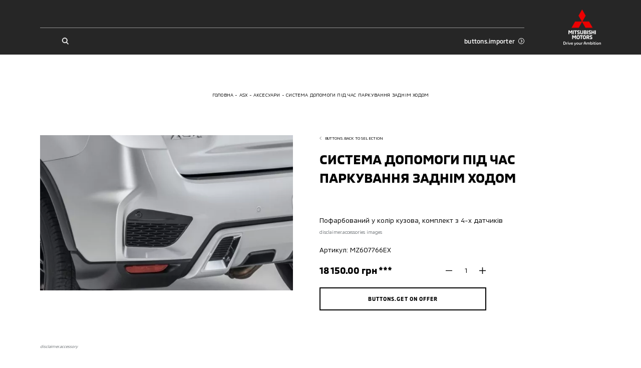

--- FILE ---
content_type: application/javascript; charset=UTF-8
request_url: https://mitsubishi.zakarpatavto.com.ua/_nuxt/27ad1d1.modern.js
body_size: 48004
content:
(window.webpackJsonp=window.webpackJsonp||[]).push([[5],{1003:function(e,t,n){"use strict";const s=n(782),r=n(1006),i=n(1007),o=n(1008),a=n(1010),T=n(681),c=n(843),E=n(844),h=n(845),l=n(1013),m=n(794),_=n(793),p=n(733),u=p.TAG_NAMES,A=p.NAMESPACES,d=p.ATTRS,N={scriptingEnabled:!0,sourceCodeLocationInfo:!1,onParseError:null,treeAdapter:c},C="hidden",f="INITIAL_MODE",O="BEFORE_HTML_MODE",S="BEFORE_HEAD_MODE",R="IN_HEAD_MODE",I="IN_HEAD_NO_SCRIPT_MODE",g="AFTER_HEAD_MODE",L="IN_BODY_MODE",M="TEXT_MODE",k="IN_TABLE_MODE",P="IN_TABLE_TEXT_MODE",D="IN_CAPTION_MODE",H="IN_COLUMN_GROUP_MODE",F="IN_TABLE_BODY_MODE",U="IN_ROW_MODE",G="IN_CELL_MODE",B="IN_SELECT_MODE",K="IN_SELECT_IN_TABLE_MODE",b="IN_TEMPLATE_MODE",y="AFTER_BODY_MODE",x="IN_FRAMESET_MODE",v="AFTER_FRAMESET_MODE",Y="AFTER_AFTER_BODY_MODE",w="AFTER_AFTER_FRAMESET_MODE",Q={[u.TR]:U,[u.TBODY]:F,[u.THEAD]:F,[u.TFOOT]:F,[u.CAPTION]:D,[u.COLGROUP]:H,[u.TABLE]:k,[u.BODY]:L,[u.FRAMESET]:x},W={[u.CAPTION]:k,[u.COLGROUP]:k,[u.TBODY]:k,[u.TFOOT]:k,[u.THEAD]:k,[u.COL]:H,[u.TR]:F,[u.TD]:U,[u.TH]:U},X={[f]:{[s.CHARACTER_TOKEN]:oe,[s.NULL_CHARACTER_TOKEN]:oe,[s.WHITESPACE_CHARACTER_TOKEN]:ee,[s.COMMENT_TOKEN]:ne,[s.DOCTYPE_TOKEN]:function(e,t){e._setDocumentType(t);const n=t.forceQuirks?p.DOCUMENT_MODE.QUIRKS:h.getDocumentMode(t);h.isConforming(t)||e._err(m.nonConformingDoctype);e.treeAdapter.setDocumentMode(e.document,n),e.insertionMode=O},[s.START_TAG_TOKEN]:oe,[s.END_TAG_TOKEN]:oe,[s.EOF_TOKEN]:oe},[O]:{[s.CHARACTER_TOKEN]:ae,[s.NULL_CHARACTER_TOKEN]:ae,[s.WHITESPACE_CHARACTER_TOKEN]:ee,[s.COMMENT_TOKEN]:ne,[s.DOCTYPE_TOKEN]:ee,[s.START_TAG_TOKEN]:function(e,t){t.tagName===u.HTML?(e._insertElement(t,A.HTML),e.insertionMode=S):ae(e,t)},[s.END_TAG_TOKEN]:function(e,t){const n=t.tagName;n!==u.HTML&&n!==u.HEAD&&n!==u.BODY&&n!==u.BR||ae(e,t)},[s.EOF_TOKEN]:ae},[S]:{[s.CHARACTER_TOKEN]:Te,[s.NULL_CHARACTER_TOKEN]:Te,[s.WHITESPACE_CHARACTER_TOKEN]:ee,[s.COMMENT_TOKEN]:ne,[s.DOCTYPE_TOKEN]:te,[s.START_TAG_TOKEN]:function(e,t){const n=t.tagName;n===u.HTML?ge(e,t):n===u.HEAD?(e._insertElement(t,A.HTML),e.headElement=e.openElements.current,e.insertionMode=R):Te(e,t)},[s.END_TAG_TOKEN]:function(e,t){const n=t.tagName;n===u.HEAD||n===u.BODY||n===u.HTML||n===u.BR?Te(e,t):e._err(m.endTagWithoutMatchingOpenElement)},[s.EOF_TOKEN]:Te},[R]:{[s.CHARACTER_TOKEN]:he,[s.NULL_CHARACTER_TOKEN]:he,[s.WHITESPACE_CHARACTER_TOKEN]:re,[s.COMMENT_TOKEN]:ne,[s.DOCTYPE_TOKEN]:te,[s.START_TAG_TOKEN]:ce,[s.END_TAG_TOKEN]:Ee,[s.EOF_TOKEN]:he},[I]:{[s.CHARACTER_TOKEN]:le,[s.NULL_CHARACTER_TOKEN]:le,[s.WHITESPACE_CHARACTER_TOKEN]:re,[s.COMMENT_TOKEN]:ne,[s.DOCTYPE_TOKEN]:te,[s.START_TAG_TOKEN]:function(e,t){const n=t.tagName;n===u.HTML?ge(e,t):n===u.BASEFONT||n===u.BGSOUND||n===u.HEAD||n===u.LINK||n===u.META||n===u.NOFRAMES||n===u.STYLE?ce(e,t):n===u.NOSCRIPT?e._err(m.nestedNoscriptInHead):le(e,t)},[s.END_TAG_TOKEN]:function(e,t){const n=t.tagName;n===u.NOSCRIPT?(e.openElements.pop(),e.insertionMode=R):n===u.BR?le(e,t):e._err(m.endTagWithoutMatchingOpenElement)},[s.EOF_TOKEN]:le},[g]:{[s.CHARACTER_TOKEN]:me,[s.NULL_CHARACTER_TOKEN]:me,[s.WHITESPACE_CHARACTER_TOKEN]:re,[s.COMMENT_TOKEN]:ne,[s.DOCTYPE_TOKEN]:te,[s.START_TAG_TOKEN]:function(e,t){const n=t.tagName;n===u.HTML?ge(e,t):n===u.BODY?(e._insertElement(t,A.HTML),e.framesetOk=!1,e.insertionMode=L):n===u.FRAMESET?(e._insertElement(t,A.HTML),e.insertionMode=x):n===u.BASE||n===u.BASEFONT||n===u.BGSOUND||n===u.LINK||n===u.META||n===u.NOFRAMES||n===u.SCRIPT||n===u.STYLE||n===u.TEMPLATE||n===u.TITLE?(e._err(m.abandonedHeadElementChild),e.openElements.push(e.headElement),ce(e,t),e.openElements.remove(e.headElement)):n===u.HEAD?e._err(m.misplacedStartTagForHeadElement):me(e,t)},[s.END_TAG_TOKEN]:function(e,t){const n=t.tagName;n===u.BODY||n===u.HTML||n===u.BR?me(e,t):n===u.TEMPLATE?Ee(e,t):e._err(m.endTagWithoutMatchingOpenElement)},[s.EOF_TOKEN]:me},[L]:{[s.CHARACTER_TOKEN]:pe,[s.NULL_CHARACTER_TOKEN]:ee,[s.WHITESPACE_CHARACTER_TOKEN]:_e,[s.COMMENT_TOKEN]:ne,[s.DOCTYPE_TOKEN]:ee,[s.START_TAG_TOKEN]:ge,[s.END_TAG_TOKEN]:Pe,[s.EOF_TOKEN]:De},[M]:{[s.CHARACTER_TOKEN]:re,[s.NULL_CHARACTER_TOKEN]:re,[s.WHITESPACE_CHARACTER_TOKEN]:re,[s.COMMENT_TOKEN]:ee,[s.DOCTYPE_TOKEN]:ee,[s.START_TAG_TOKEN]:ee,[s.END_TAG_TOKEN]:function(e,t){t.tagName===u.SCRIPT&&(e.pendingScript=e.openElements.current);e.openElements.pop(),e.insertionMode=e.originalInsertionMode},[s.EOF_TOKEN]:function(e,t){e._err(m.eofInElementThatCanContainOnlyText),e.openElements.pop(),e.insertionMode=e.originalInsertionMode,e._processToken(t)}},[k]:{[s.CHARACTER_TOKEN]:He,[s.NULL_CHARACTER_TOKEN]:He,[s.WHITESPACE_CHARACTER_TOKEN]:He,[s.COMMENT_TOKEN]:ne,[s.DOCTYPE_TOKEN]:ee,[s.START_TAG_TOKEN]:Fe,[s.END_TAG_TOKEN]:Ue,[s.EOF_TOKEN]:De},[P]:{[s.CHARACTER_TOKEN]:function(e,t){e.pendingCharacterTokens.push(t),e.hasNonWhitespacePendingCharacterToken=!0},[s.NULL_CHARACTER_TOKEN]:ee,[s.WHITESPACE_CHARACTER_TOKEN]:function(e,t){e.pendingCharacterTokens.push(t)},[s.COMMENT_TOKEN]:Be,[s.DOCTYPE_TOKEN]:Be,[s.START_TAG_TOKEN]:Be,[s.END_TAG_TOKEN]:Be,[s.EOF_TOKEN]:Be},[D]:{[s.CHARACTER_TOKEN]:pe,[s.NULL_CHARACTER_TOKEN]:ee,[s.WHITESPACE_CHARACTER_TOKEN]:_e,[s.COMMENT_TOKEN]:ne,[s.DOCTYPE_TOKEN]:ee,[s.START_TAG_TOKEN]:function(e,t){const n=t.tagName;n===u.CAPTION||n===u.COL||n===u.COLGROUP||n===u.TBODY||n===u.TD||n===u.TFOOT||n===u.TH||n===u.THEAD||n===u.TR?e.openElements.hasInTableScope(u.CAPTION)&&(e.openElements.generateImpliedEndTags(),e.openElements.popUntilTagNamePopped(u.CAPTION),e.activeFormattingElements.clearToLastMarker(),e.insertionMode=k,e._processToken(t)):ge(e,t)},[s.END_TAG_TOKEN]:function(e,t){const n=t.tagName;n===u.CAPTION||n===u.TABLE?e.openElements.hasInTableScope(u.CAPTION)&&(e.openElements.generateImpliedEndTags(),e.openElements.popUntilTagNamePopped(u.CAPTION),e.activeFormattingElements.clearToLastMarker(),e.insertionMode=k,n===u.TABLE&&e._processToken(t)):n!==u.BODY&&n!==u.COL&&n!==u.COLGROUP&&n!==u.HTML&&n!==u.TBODY&&n!==u.TD&&n!==u.TFOOT&&n!==u.TH&&n!==u.THEAD&&n!==u.TR&&Pe(e,t)},[s.EOF_TOKEN]:De},[H]:{[s.CHARACTER_TOKEN]:Ke,[s.NULL_CHARACTER_TOKEN]:Ke,[s.WHITESPACE_CHARACTER_TOKEN]:re,[s.COMMENT_TOKEN]:ne,[s.DOCTYPE_TOKEN]:ee,[s.START_TAG_TOKEN]:function(e,t){const n=t.tagName;n===u.HTML?ge(e,t):n===u.COL?(e._appendElement(t,A.HTML),t.ackSelfClosing=!0):n===u.TEMPLATE?ce(e,t):Ke(e,t)},[s.END_TAG_TOKEN]:function(e,t){const n=t.tagName;n===u.COLGROUP?e.openElements.currentTagName===u.COLGROUP&&(e.openElements.pop(),e.insertionMode=k):n===u.TEMPLATE?Ee(e,t):n!==u.COL&&Ke(e,t)},[s.EOF_TOKEN]:De},[F]:{[s.CHARACTER_TOKEN]:He,[s.NULL_CHARACTER_TOKEN]:He,[s.WHITESPACE_CHARACTER_TOKEN]:He,[s.COMMENT_TOKEN]:ne,[s.DOCTYPE_TOKEN]:ee,[s.START_TAG_TOKEN]:function(e,t){const n=t.tagName;n===u.TR?(e.openElements.clearBackToTableBodyContext(),e._insertElement(t,A.HTML),e.insertionMode=U):n===u.TH||n===u.TD?(e.openElements.clearBackToTableBodyContext(),e._insertFakeElement(u.TR),e.insertionMode=U,e._processToken(t)):n===u.CAPTION||n===u.COL||n===u.COLGROUP||n===u.TBODY||n===u.TFOOT||n===u.THEAD?e.openElements.hasTableBodyContextInTableScope()&&(e.openElements.clearBackToTableBodyContext(),e.openElements.pop(),e.insertionMode=k,e._processToken(t)):Fe(e,t)},[s.END_TAG_TOKEN]:function(e,t){const n=t.tagName;n===u.TBODY||n===u.TFOOT||n===u.THEAD?e.openElements.hasInTableScope(n)&&(e.openElements.clearBackToTableBodyContext(),e.openElements.pop(),e.insertionMode=k):n===u.TABLE?e.openElements.hasTableBodyContextInTableScope()&&(e.openElements.clearBackToTableBodyContext(),e.openElements.pop(),e.insertionMode=k,e._processToken(t)):(n!==u.BODY&&n!==u.CAPTION&&n!==u.COL&&n!==u.COLGROUP||n!==u.HTML&&n!==u.TD&&n!==u.TH&&n!==u.TR)&&Ue(e,t)},[s.EOF_TOKEN]:De},[U]:{[s.CHARACTER_TOKEN]:He,[s.NULL_CHARACTER_TOKEN]:He,[s.WHITESPACE_CHARACTER_TOKEN]:He,[s.COMMENT_TOKEN]:ne,[s.DOCTYPE_TOKEN]:ee,[s.START_TAG_TOKEN]:function(e,t){const n=t.tagName;n===u.TH||n===u.TD?(e.openElements.clearBackToTableRowContext(),e._insertElement(t,A.HTML),e.insertionMode=G,e.activeFormattingElements.insertMarker()):n===u.CAPTION||n===u.COL||n===u.COLGROUP||n===u.TBODY||n===u.TFOOT||n===u.THEAD||n===u.TR?e.openElements.hasInTableScope(u.TR)&&(e.openElements.clearBackToTableRowContext(),e.openElements.pop(),e.insertionMode=F,e._processToken(t)):Fe(e,t)},[s.END_TAG_TOKEN]:function(e,t){const n=t.tagName;n===u.TR?e.openElements.hasInTableScope(u.TR)&&(e.openElements.clearBackToTableRowContext(),e.openElements.pop(),e.insertionMode=F):n===u.TABLE?e.openElements.hasInTableScope(u.TR)&&(e.openElements.clearBackToTableRowContext(),e.openElements.pop(),e.insertionMode=F,e._processToken(t)):n===u.TBODY||n===u.TFOOT||n===u.THEAD?(e.openElements.hasInTableScope(n)||e.openElements.hasInTableScope(u.TR))&&(e.openElements.clearBackToTableRowContext(),e.openElements.pop(),e.insertionMode=F,e._processToken(t)):(n!==u.BODY&&n!==u.CAPTION&&n!==u.COL&&n!==u.COLGROUP||n!==u.HTML&&n!==u.TD&&n!==u.TH)&&Ue(e,t)},[s.EOF_TOKEN]:De},[G]:{[s.CHARACTER_TOKEN]:pe,[s.NULL_CHARACTER_TOKEN]:ee,[s.WHITESPACE_CHARACTER_TOKEN]:_e,[s.COMMENT_TOKEN]:ne,[s.DOCTYPE_TOKEN]:ee,[s.START_TAG_TOKEN]:function(e,t){const n=t.tagName;n===u.CAPTION||n===u.COL||n===u.COLGROUP||n===u.TBODY||n===u.TD||n===u.TFOOT||n===u.TH||n===u.THEAD||n===u.TR?(e.openElements.hasInTableScope(u.TD)||e.openElements.hasInTableScope(u.TH))&&(e._closeTableCell(),e._processToken(t)):ge(e,t)},[s.END_TAG_TOKEN]:function(e,t){const n=t.tagName;n===u.TD||n===u.TH?e.openElements.hasInTableScope(n)&&(e.openElements.generateImpliedEndTags(),e.openElements.popUntilTagNamePopped(n),e.activeFormattingElements.clearToLastMarker(),e.insertionMode=U):n===u.TABLE||n===u.TBODY||n===u.TFOOT||n===u.THEAD||n===u.TR?e.openElements.hasInTableScope(n)&&(e._closeTableCell(),e._processToken(t)):n!==u.BODY&&n!==u.CAPTION&&n!==u.COL&&n!==u.COLGROUP&&n!==u.HTML&&Pe(e,t)},[s.EOF_TOKEN]:De},[B]:{[s.CHARACTER_TOKEN]:re,[s.NULL_CHARACTER_TOKEN]:ee,[s.WHITESPACE_CHARACTER_TOKEN]:re,[s.COMMENT_TOKEN]:ne,[s.DOCTYPE_TOKEN]:ee,[s.START_TAG_TOKEN]:be,[s.END_TAG_TOKEN]:ye,[s.EOF_TOKEN]:De},[K]:{[s.CHARACTER_TOKEN]:re,[s.NULL_CHARACTER_TOKEN]:ee,[s.WHITESPACE_CHARACTER_TOKEN]:re,[s.COMMENT_TOKEN]:ne,[s.DOCTYPE_TOKEN]:ee,[s.START_TAG_TOKEN]:function(e,t){const n=t.tagName;n===u.CAPTION||n===u.TABLE||n===u.TBODY||n===u.TFOOT||n===u.THEAD||n===u.TR||n===u.TD||n===u.TH?(e.openElements.popUntilTagNamePopped(u.SELECT),e._resetInsertionMode(),e._processToken(t)):be(e,t)},[s.END_TAG_TOKEN]:function(e,t){const n=t.tagName;n===u.CAPTION||n===u.TABLE||n===u.TBODY||n===u.TFOOT||n===u.THEAD||n===u.TR||n===u.TD||n===u.TH?e.openElements.hasInTableScope(n)&&(e.openElements.popUntilTagNamePopped(u.SELECT),e._resetInsertionMode(),e._processToken(t)):ye(e,t)},[s.EOF_TOKEN]:De},[b]:{[s.CHARACTER_TOKEN]:pe,[s.NULL_CHARACTER_TOKEN]:ee,[s.WHITESPACE_CHARACTER_TOKEN]:_e,[s.COMMENT_TOKEN]:ne,[s.DOCTYPE_TOKEN]:ee,[s.START_TAG_TOKEN]:function(e,t){const n=t.tagName;if(n===u.BASE||n===u.BASEFONT||n===u.BGSOUND||n===u.LINK||n===u.META||n===u.NOFRAMES||n===u.SCRIPT||n===u.STYLE||n===u.TEMPLATE||n===u.TITLE)ce(e,t);else{const s=W[n]||L;e._popTmplInsertionMode(),e._pushTmplInsertionMode(s),e.insertionMode=s,e._processToken(t)}},[s.END_TAG_TOKEN]:function(e,t){t.tagName===u.TEMPLATE&&Ee(e,t)},[s.EOF_TOKEN]:xe},[y]:{[s.CHARACTER_TOKEN]:ve,[s.NULL_CHARACTER_TOKEN]:ve,[s.WHITESPACE_CHARACTER_TOKEN]:_e,[s.COMMENT_TOKEN]:function(e,t){e._appendCommentNode(t,e.openElements.items[0])},[s.DOCTYPE_TOKEN]:ee,[s.START_TAG_TOKEN]:function(e,t){t.tagName===u.HTML?ge(e,t):ve(e,t)},[s.END_TAG_TOKEN]:function(e,t){t.tagName===u.HTML?e.fragmentContext||(e.insertionMode=Y):ve(e,t)},[s.EOF_TOKEN]:ie},[x]:{[s.CHARACTER_TOKEN]:ee,[s.NULL_CHARACTER_TOKEN]:ee,[s.WHITESPACE_CHARACTER_TOKEN]:re,[s.COMMENT_TOKEN]:ne,[s.DOCTYPE_TOKEN]:ee,[s.START_TAG_TOKEN]:function(e,t){const n=t.tagName;n===u.HTML?ge(e,t):n===u.FRAMESET?e._insertElement(t,A.HTML):n===u.FRAME?(e._appendElement(t,A.HTML),t.ackSelfClosing=!0):n===u.NOFRAMES&&ce(e,t)},[s.END_TAG_TOKEN]:function(e,t){t.tagName!==u.FRAMESET||e.openElements.isRootHtmlElementCurrent()||(e.openElements.pop(),e.fragmentContext||e.openElements.currentTagName===u.FRAMESET||(e.insertionMode=v))},[s.EOF_TOKEN]:ie},[v]:{[s.CHARACTER_TOKEN]:ee,[s.NULL_CHARACTER_TOKEN]:ee,[s.WHITESPACE_CHARACTER_TOKEN]:re,[s.COMMENT_TOKEN]:ne,[s.DOCTYPE_TOKEN]:ee,[s.START_TAG_TOKEN]:function(e,t){const n=t.tagName;n===u.HTML?ge(e,t):n===u.NOFRAMES&&ce(e,t)},[s.END_TAG_TOKEN]:function(e,t){t.tagName===u.HTML&&(e.insertionMode=w)},[s.EOF_TOKEN]:ie},[Y]:{[s.CHARACTER_TOKEN]:Ye,[s.NULL_CHARACTER_TOKEN]:Ye,[s.WHITESPACE_CHARACTER_TOKEN]:_e,[s.COMMENT_TOKEN]:se,[s.DOCTYPE_TOKEN]:ee,[s.START_TAG_TOKEN]:function(e,t){t.tagName===u.HTML?ge(e,t):Ye(e,t)},[s.END_TAG_TOKEN]:Ye,[s.EOF_TOKEN]:ie},[w]:{[s.CHARACTER_TOKEN]:ee,[s.NULL_CHARACTER_TOKEN]:ee,[s.WHITESPACE_CHARACTER_TOKEN]:_e,[s.COMMENT_TOKEN]:se,[s.DOCTYPE_TOKEN]:ee,[s.START_TAG_TOKEN]:function(e,t){const n=t.tagName;n===u.HTML?ge(e,t):n===u.NOFRAMES&&ce(e,t)},[s.END_TAG_TOKEN]:ee,[s.EOF_TOKEN]:ie}};function V(e,t){let n=e.activeFormattingElements.getElementEntryInScopeWithTagName(t.tagName);return n?e.openElements.contains(n.element)?e.openElements.hasInScope(t.tagName)||(n=null):(e.activeFormattingElements.removeEntry(n),n=null):ke(e,t),n}function z(e,t){let n=null;for(let s=e.openElements.stackTop;s>=0;s--){const r=e.openElements.items[s];if(r===t.element)break;e._isSpecialElement(r)&&(n=r)}return n||(e.openElements.popUntilElementPopped(t.element),e.activeFormattingElements.removeEntry(t)),n}function q(e,t,n){let s=t,r=e.openElements.getCommonAncestor(t);for(let i=0,o=r;o!==n;i++,o=r){r=e.openElements.getCommonAncestor(o);const n=e.activeFormattingElements.getElementEntry(o),a=n&&i>=3;!n||a?(a&&e.activeFormattingElements.removeEntry(n),e.openElements.remove(o)):(o=j(e,n),s===t&&(e.activeFormattingElements.bookmark=n),e.treeAdapter.detachNode(s),e.treeAdapter.appendChild(o,s),s=o)}return s}function j(e,t){const n=e.treeAdapter.getNamespaceURI(t.element),s=e.treeAdapter.createElement(t.token.tagName,n,t.token.attrs);return e.openElements.replace(t.element,s),t.element=s,s}function J(e,t,n){if(e._isElementCausesFosterParenting(t))e._fosterParentElement(n);else{const s=e.treeAdapter.getTagName(t),r=e.treeAdapter.getNamespaceURI(t);s===u.TEMPLATE&&r===A.HTML&&(t=e.treeAdapter.getTemplateContent(t)),e.treeAdapter.appendChild(t,n)}}function Z(e,t,n){const s=e.treeAdapter.getNamespaceURI(n.element),r=n.token,i=e.treeAdapter.createElement(r.tagName,s,r.attrs);e._adoptNodes(t,i),e.treeAdapter.appendChild(t,i),e.activeFormattingElements.insertElementAfterBookmark(i,n.token),e.activeFormattingElements.removeEntry(n),e.openElements.remove(n.element),e.openElements.insertAfter(t,i)}function $(e,t){let n;for(let s=0;s<8&&(n=V(e,t),n);s++){const t=z(e,n);if(!t)break;e.activeFormattingElements.bookmark=n;const s=q(e,t,n.element),r=e.openElements.getCommonAncestor(n.element);e.treeAdapter.detachNode(s),J(e,r,s),Z(e,t,n)}}function ee(){}function te(e){e._err(m.misplacedDoctype)}function ne(e,t){e._appendCommentNode(t,e.openElements.currentTmplContent||e.openElements.current)}function se(e,t){e._appendCommentNode(t,e.document)}function re(e,t){e._insertCharacters(t)}function ie(e){e.stopped=!0}function oe(e,t){e._err(m.missingDoctype,{beforeToken:!0}),e.treeAdapter.setDocumentMode(e.document,p.DOCUMENT_MODE.QUIRKS),e.insertionMode=O,e._processToken(t)}function ae(e,t){e._insertFakeRootElement(),e.insertionMode=S,e._processToken(t)}function Te(e,t){e._insertFakeElement(u.HEAD),e.headElement=e.openElements.current,e.insertionMode=R,e._processToken(t)}function ce(e,t){const n=t.tagName;n===u.HTML?ge(e,t):n===u.BASE||n===u.BASEFONT||n===u.BGSOUND||n===u.LINK||n===u.META?(e._appendElement(t,A.HTML),t.ackSelfClosing=!0):n===u.TITLE?e._switchToTextParsing(t,s.MODE.RCDATA):n===u.NOSCRIPT?e.options.scriptingEnabled?e._switchToTextParsing(t,s.MODE.RAWTEXT):(e._insertElement(t,A.HTML),e.insertionMode=I):n===u.NOFRAMES||n===u.STYLE?e._switchToTextParsing(t,s.MODE.RAWTEXT):n===u.SCRIPT?e._switchToTextParsing(t,s.MODE.SCRIPT_DATA):n===u.TEMPLATE?(e._insertTemplate(t,A.HTML),e.activeFormattingElements.insertMarker(),e.framesetOk=!1,e.insertionMode=b,e._pushTmplInsertionMode(b)):n===u.HEAD?e._err(m.misplacedStartTagForHeadElement):he(e,t)}function Ee(e,t){const n=t.tagName;n===u.HEAD?(e.openElements.pop(),e.insertionMode=g):n===u.BODY||n===u.BR||n===u.HTML?he(e,t):n===u.TEMPLATE&&e.openElements.tmplCount>0?(e.openElements.generateImpliedEndTagsThoroughly(),e.openElements.currentTagName!==u.TEMPLATE&&e._err(m.closingOfElementWithOpenChildElements),e.openElements.popUntilTagNamePopped(u.TEMPLATE),e.activeFormattingElements.clearToLastMarker(),e._popTmplInsertionMode(),e._resetInsertionMode()):e._err(m.endTagWithoutMatchingOpenElement)}function he(e,t){e.openElements.pop(),e.insertionMode=g,e._processToken(t)}function le(e,t){const n=t.type===s.EOF_TOKEN?m.openElementsLeftAfterEof:m.disallowedContentInNoscriptInHead;e._err(n),e.openElements.pop(),e.insertionMode=R,e._processToken(t)}function me(e,t){e._insertFakeElement(u.BODY),e.insertionMode=L,e._processToken(t)}function _e(e,t){e._reconstructActiveFormattingElements(),e._insertCharacters(t)}function pe(e,t){e._reconstructActiveFormattingElements(),e._insertCharacters(t),e.framesetOk=!1}function ue(e,t){e.openElements.hasInButtonScope(u.P)&&e._closePElement(),e._insertElement(t,A.HTML)}function Ae(e,t){e.openElements.hasInButtonScope(u.P)&&e._closePElement(),e._insertElement(t,A.HTML),e.skipNextNewLine=!0,e.framesetOk=!1}function de(e,t){e._reconstructActiveFormattingElements(),e._insertElement(t,A.HTML),e.activeFormattingElements.pushElement(e.openElements.current,t)}function Ne(e,t){e._reconstructActiveFormattingElements(),e._insertElement(t,A.HTML),e.activeFormattingElements.insertMarker(),e.framesetOk=!1}function Ce(e,t){e._reconstructActiveFormattingElements(),e._appendElement(t,A.HTML),e.framesetOk=!1,t.ackSelfClosing=!0}function fe(e,t){e._appendElement(t,A.HTML),t.ackSelfClosing=!0}function Oe(e,t){e._switchToTextParsing(t,s.MODE.RAWTEXT)}function Se(e,t){e.openElements.currentTagName===u.OPTION&&e.openElements.pop(),e._reconstructActiveFormattingElements(),e._insertElement(t,A.HTML)}function Re(e,t){e.openElements.hasInScope(u.RUBY)&&e.openElements.generateImpliedEndTags(),e._insertElement(t,A.HTML)}function Ie(e,t){e._reconstructActiveFormattingElements(),e._insertElement(t,A.HTML)}function ge(e,t){const n=t.tagName;switch(n.length){case 1:n===u.I||n===u.S||n===u.B||n===u.U?de(e,t):n===u.P?ue(e,t):n===u.A?function(e,t){const n=e.activeFormattingElements.getElementEntryInScopeWithTagName(u.A);n&&($(e,t),e.openElements.remove(n.element),e.activeFormattingElements.removeEntry(n)),e._reconstructActiveFormattingElements(),e._insertElement(t,A.HTML),e.activeFormattingElements.pushElement(e.openElements.current,t)}(e,t):Ie(e,t);break;case 2:n===u.DL||n===u.OL||n===u.UL?ue(e,t):n===u.H1||n===u.H2||n===u.H3||n===u.H4||n===u.H5||n===u.H6?function(e,t){e.openElements.hasInButtonScope(u.P)&&e._closePElement();const n=e.openElements.currentTagName;n!==u.H1&&n!==u.H2&&n!==u.H3&&n!==u.H4&&n!==u.H5&&n!==u.H6||e.openElements.pop(),e._insertElement(t,A.HTML)}(e,t):n===u.LI||n===u.DD||n===u.DT?function(e,t){e.framesetOk=!1;const n=t.tagName;for(let t=e.openElements.stackTop;t>=0;t--){const s=e.openElements.items[t],r=e.treeAdapter.getTagName(s);let i=null;if(n===u.LI&&r===u.LI?i=u.LI:n!==u.DD&&n!==u.DT||r!==u.DD&&r!==u.DT||(i=r),i){e.openElements.generateImpliedEndTagsWithExclusion(i),e.openElements.popUntilTagNamePopped(i);break}if(r!==u.ADDRESS&&r!==u.DIV&&r!==u.P&&e._isSpecialElement(s))break}e.openElements.hasInButtonScope(u.P)&&e._closePElement(),e._insertElement(t,A.HTML)}(e,t):n===u.EM||n===u.TT?de(e,t):n===u.BR?Ce(e,t):n===u.HR?function(e,t){e.openElements.hasInButtonScope(u.P)&&e._closePElement(),e._appendElement(t,A.HTML),e.framesetOk=!1,t.ackSelfClosing=!0}(e,t):n===u.RB?Re(e,t):n===u.RT||n===u.RP?function(e,t){e.openElements.hasInScope(u.RUBY)&&e.openElements.generateImpliedEndTagsWithExclusion(u.RTC),e._insertElement(t,A.HTML)}(e,t):n!==u.TH&&n!==u.TD&&n!==u.TR&&Ie(e,t);break;case 3:n===u.DIV||n===u.DIR||n===u.NAV?ue(e,t):n===u.PRE?Ae(e,t):n===u.BIG?de(e,t):n===u.IMG||n===u.WBR?Ce(e,t):n===u.XMP?function(e,t){e.openElements.hasInButtonScope(u.P)&&e._closePElement(),e._reconstructActiveFormattingElements(),e.framesetOk=!1,e._switchToTextParsing(t,s.MODE.RAWTEXT)}(e,t):n===u.SVG?function(e,t){e._reconstructActiveFormattingElements(),l.adjustTokenSVGAttrs(t),l.adjustTokenXMLAttrs(t),t.selfClosing?e._appendElement(t,A.SVG):e._insertElement(t,A.SVG),t.ackSelfClosing=!0}(e,t):n===u.RTC?Re(e,t):n!==u.COL&&Ie(e,t);break;case 4:n===u.HTML?function(e,t){0===e.openElements.tmplCount&&e.treeAdapter.adoptAttributes(e.openElements.items[0],t.attrs)}(e,t):n===u.BASE||n===u.LINK||n===u.META?ce(e,t):n===u.BODY?function(e,t){const n=e.openElements.tryPeekProperlyNestedBodyElement();n&&0===e.openElements.tmplCount&&(e.framesetOk=!1,e.treeAdapter.adoptAttributes(n,t.attrs))}(e,t):n===u.MAIN||n===u.MENU?ue(e,t):n===u.FORM?function(e,t){const n=e.openElements.tmplCount>0;e.formElement&&!n||(e.openElements.hasInButtonScope(u.P)&&e._closePElement(),e._insertElement(t,A.HTML),n||(e.formElement=e.openElements.current))}(e,t):n===u.CODE||n===u.FONT?de(e,t):n===u.NOBR?function(e,t){e._reconstructActiveFormattingElements(),e.openElements.hasInScope(u.NOBR)&&($(e,t),e._reconstructActiveFormattingElements()),e._insertElement(t,A.HTML),e.activeFormattingElements.pushElement(e.openElements.current,t)}(e,t):n===u.AREA?Ce(e,t):n===u.MATH?function(e,t){e._reconstructActiveFormattingElements(),l.adjustTokenMathMLAttrs(t),l.adjustTokenXMLAttrs(t),t.selfClosing?e._appendElement(t,A.MATHML):e._insertElement(t,A.MATHML),t.ackSelfClosing=!0}(e,t):n===u.MENU?function(e,t){e.openElements.hasInButtonScope(u.P)&&e._closePElement(),e._insertElement(t,A.HTML)}(e,t):n!==u.HEAD&&Ie(e,t);break;case 5:n===u.STYLE||n===u.TITLE?ce(e,t):n===u.ASIDE?ue(e,t):n===u.SMALL?de(e,t):n===u.TABLE?function(e,t){e.treeAdapter.getDocumentMode(e.document)!==p.DOCUMENT_MODE.QUIRKS&&e.openElements.hasInButtonScope(u.P)&&e._closePElement(),e._insertElement(t,A.HTML),e.framesetOk=!1,e.insertionMode=k}(e,t):n===u.EMBED?Ce(e,t):n===u.INPUT?function(e,t){e._reconstructActiveFormattingElements(),e._appendElement(t,A.HTML);const n=s.getTokenAttr(t,d.TYPE);n&&n.toLowerCase()===C||(e.framesetOk=!1),t.ackSelfClosing=!0}(e,t):n===u.PARAM||n===u.TRACK?fe(e,t):n===u.IMAGE?function(e,t){t.tagName=u.IMG,Ce(e,t)}(e,t):n!==u.FRAME&&n!==u.TBODY&&n!==u.TFOOT&&n!==u.THEAD&&Ie(e,t);break;case 6:n===u.SCRIPT?ce(e,t):n===u.CENTER||n===u.FIGURE||n===u.FOOTER||n===u.HEADER||n===u.HGROUP||n===u.DIALOG?ue(e,t):n===u.BUTTON?function(e,t){e.openElements.hasInScope(u.BUTTON)&&(e.openElements.generateImpliedEndTags(),e.openElements.popUntilTagNamePopped(u.BUTTON)),e._reconstructActiveFormattingElements(),e._insertElement(t,A.HTML),e.framesetOk=!1}(e,t):n===u.STRIKE||n===u.STRONG?de(e,t):n===u.APPLET||n===u.OBJECT?Ne(e,t):n===u.KEYGEN?Ce(e,t):n===u.SOURCE?fe(e,t):n===u.IFRAME?function(e,t){e.framesetOk=!1,e._switchToTextParsing(t,s.MODE.RAWTEXT)}(e,t):n===u.SELECT?function(e,t){e._reconstructActiveFormattingElements(),e._insertElement(t,A.HTML),e.framesetOk=!1,e.insertionMode===k||e.insertionMode===D||e.insertionMode===F||e.insertionMode===U||e.insertionMode===G?e.insertionMode=K:e.insertionMode=B}(e,t):n===u.OPTION?Se(e,t):Ie(e,t);break;case 7:n===u.BGSOUND?ce(e,t):n===u.DETAILS||n===u.ADDRESS||n===u.ARTICLE||n===u.SECTION||n===u.SUMMARY?ue(e,t):n===u.LISTING?Ae(e,t):n===u.MARQUEE?Ne(e,t):n===u.NOEMBED?Oe(e,t):n!==u.CAPTION&&Ie(e,t);break;case 8:n===u.BASEFONT?ce(e,t):n===u.FRAMESET?function(e,t){const n=e.openElements.tryPeekProperlyNestedBodyElement();e.framesetOk&&n&&(e.treeAdapter.detachNode(n),e.openElements.popAllUpToHtmlElement(),e._insertElement(t,A.HTML),e.insertionMode=x)}(e,t):n===u.FIELDSET?ue(e,t):n===u.TEXTAREA?function(e,t){e._insertElement(t,A.HTML),e.skipNextNewLine=!0,e.tokenizer.state=s.MODE.RCDATA,e.originalInsertionMode=e.insertionMode,e.framesetOk=!1,e.insertionMode=M}(e,t):n===u.TEMPLATE?ce(e,t):n===u.NOSCRIPT?e.options.scriptingEnabled?Oe(e,t):Ie(e,t):n===u.OPTGROUP?Se(e,t):n!==u.COLGROUP&&Ie(e,t);break;case 9:n===u.PLAINTEXT?function(e,t){e.openElements.hasInButtonScope(u.P)&&e._closePElement(),e._insertElement(t,A.HTML),e.tokenizer.state=s.MODE.PLAINTEXT}(e,t):Ie(e,t);break;case 10:n===u.BLOCKQUOTE||n===u.FIGCAPTION?ue(e,t):Ie(e,t);break;default:Ie(e,t)}}function Le(e,t){const n=t.tagName;e.openElements.hasInScope(n)&&(e.openElements.generateImpliedEndTags(),e.openElements.popUntilTagNamePopped(n))}function Me(e,t){const n=t.tagName;e.openElements.hasInScope(n)&&(e.openElements.generateImpliedEndTags(),e.openElements.popUntilTagNamePopped(n),e.activeFormattingElements.clearToLastMarker())}function ke(e,t){const n=t.tagName;for(let t=e.openElements.stackTop;t>0;t--){const s=e.openElements.items[t];if(e.treeAdapter.getTagName(s)===n){e.openElements.generateImpliedEndTagsWithExclusion(n),e.openElements.popUntilElementPopped(s);break}if(e._isSpecialElement(s))break}}function Pe(e,t){const n=t.tagName;switch(n.length){case 1:n===u.A||n===u.B||n===u.I||n===u.S||n===u.U?$(e,t):n===u.P?function(e){e.openElements.hasInButtonScope(u.P)||e._insertFakeElement(u.P),e._closePElement()}(e):ke(e,t);break;case 2:n===u.DL||n===u.UL||n===u.OL?Le(e,t):n===u.LI?function(e){e.openElements.hasInListItemScope(u.LI)&&(e.openElements.generateImpliedEndTagsWithExclusion(u.LI),e.openElements.popUntilTagNamePopped(u.LI))}(e):n===u.DD||n===u.DT?function(e,t){const n=t.tagName;e.openElements.hasInScope(n)&&(e.openElements.generateImpliedEndTagsWithExclusion(n),e.openElements.popUntilTagNamePopped(n))}(e,t):n===u.H1||n===u.H2||n===u.H3||n===u.H4||n===u.H5||n===u.H6?function(e){e.openElements.hasNumberedHeaderInScope()&&(e.openElements.generateImpliedEndTags(),e.openElements.popUntilNumberedHeaderPopped())}(e):n===u.BR?function(e){e._reconstructActiveFormattingElements(),e._insertFakeElement(u.BR),e.openElements.pop(),e.framesetOk=!1}(e):n===u.EM||n===u.TT?$(e,t):ke(e,t);break;case 3:n===u.BIG?$(e,t):n===u.DIR||n===u.DIV||n===u.NAV||n===u.PRE?Le(e,t):ke(e,t);break;case 4:n===u.BODY?function(e){e.openElements.hasInScope(u.BODY)&&(e.insertionMode=y)}(e):n===u.HTML?function(e,t){e.openElements.hasInScope(u.BODY)&&(e.insertionMode=y,e._processToken(t))}(e,t):n===u.FORM?function(e){const t=e.openElements.tmplCount>0,n=e.formElement;t||(e.formElement=null),(n||t)&&e.openElements.hasInScope(u.FORM)&&(e.openElements.generateImpliedEndTags(),t?e.openElements.popUntilTagNamePopped(u.FORM):e.openElements.remove(n))}(e):n===u.CODE||n===u.FONT||n===u.NOBR?$(e,t):n===u.MAIN||n===u.MENU?Le(e,t):ke(e,t);break;case 5:n===u.ASIDE?Le(e,t):n===u.SMALL?$(e,t):ke(e,t);break;case 6:n===u.CENTER||n===u.FIGURE||n===u.FOOTER||n===u.HEADER||n===u.HGROUP||n===u.DIALOG?Le(e,t):n===u.APPLET||n===u.OBJECT?Me(e,t):n===u.STRIKE||n===u.STRONG?$(e,t):ke(e,t);break;case 7:n===u.ADDRESS||n===u.ARTICLE||n===u.DETAILS||n===u.SECTION||n===u.SUMMARY||n===u.LISTING?Le(e,t):n===u.MARQUEE?Me(e,t):ke(e,t);break;case 8:n===u.FIELDSET?Le(e,t):n===u.TEMPLATE?Ee(e,t):ke(e,t);break;case 10:n===u.BLOCKQUOTE||n===u.FIGCAPTION?Le(e,t):ke(e,t);break;default:ke(e,t)}}function De(e,t){e.tmplInsertionModeStackTop>-1?xe(e,t):e.stopped=!0}function He(e,t){const n=e.openElements.currentTagName;n===u.TABLE||n===u.TBODY||n===u.TFOOT||n===u.THEAD||n===u.TR?(e.pendingCharacterTokens=[],e.hasNonWhitespacePendingCharacterToken=!1,e.originalInsertionMode=e.insertionMode,e.insertionMode=P,e._processToken(t)):Ge(e,t)}function Fe(e,t){const n=t.tagName;switch(n.length){case 2:n===u.TD||n===u.TH||n===u.TR?function(e,t){e.openElements.clearBackToTableContext(),e._insertFakeElement(u.TBODY),e.insertionMode=F,e._processToken(t)}(e,t):Ge(e,t);break;case 3:n===u.COL?function(e,t){e.openElements.clearBackToTableContext(),e._insertFakeElement(u.COLGROUP),e.insertionMode=H,e._processToken(t)}(e,t):Ge(e,t);break;case 4:n===u.FORM?function(e,t){e.formElement||0!==e.openElements.tmplCount||(e._insertElement(t,A.HTML),e.formElement=e.openElements.current,e.openElements.pop())}(e,t):Ge(e,t);break;case 5:n===u.TABLE?function(e,t){e.openElements.hasInTableScope(u.TABLE)&&(e.openElements.popUntilTagNamePopped(u.TABLE),e._resetInsertionMode(),e._processToken(t))}(e,t):n===u.STYLE?ce(e,t):n===u.TBODY||n===u.TFOOT||n===u.THEAD?function(e,t){e.openElements.clearBackToTableContext(),e._insertElement(t,A.HTML),e.insertionMode=F}(e,t):n===u.INPUT?function(e,t){const n=s.getTokenAttr(t,d.TYPE);n&&n.toLowerCase()===C?e._appendElement(t,A.HTML):Ge(e,t),t.ackSelfClosing=!0}(e,t):Ge(e,t);break;case 6:n===u.SCRIPT?ce(e,t):Ge(e,t);break;case 7:n===u.CAPTION?function(e,t){e.openElements.clearBackToTableContext(),e.activeFormattingElements.insertMarker(),e._insertElement(t,A.HTML),e.insertionMode=D}(e,t):Ge(e,t);break;case 8:n===u.COLGROUP?function(e,t){e.openElements.clearBackToTableContext(),e._insertElement(t,A.HTML),e.insertionMode=H}(e,t):n===u.TEMPLATE?ce(e,t):Ge(e,t);break;default:Ge(e,t)}}function Ue(e,t){const n=t.tagName;n===u.TABLE?e.openElements.hasInTableScope(u.TABLE)&&(e.openElements.popUntilTagNamePopped(u.TABLE),e._resetInsertionMode()):n===u.TEMPLATE?Ee(e,t):n!==u.BODY&&n!==u.CAPTION&&n!==u.COL&&n!==u.COLGROUP&&n!==u.HTML&&n!==u.TBODY&&n!==u.TD&&n!==u.TFOOT&&n!==u.TH&&n!==u.THEAD&&n!==u.TR&&Ge(e,t)}function Ge(e,t){const n=e.fosterParentingEnabled;e.fosterParentingEnabled=!0,e._processTokenInBodyMode(t),e.fosterParentingEnabled=n}function Be(e,t){let n=0;if(e.hasNonWhitespacePendingCharacterToken)for(;n<e.pendingCharacterTokens.length;n++)Ge(e,e.pendingCharacterTokens[n]);else for(;n<e.pendingCharacterTokens.length;n++)e._insertCharacters(e.pendingCharacterTokens[n]);e.insertionMode=e.originalInsertionMode,e._processToken(t)}function Ke(e,t){e.openElements.currentTagName===u.COLGROUP&&(e.openElements.pop(),e.insertionMode=k,e._processToken(t))}function be(e,t){const n=t.tagName;n===u.HTML?ge(e,t):n===u.OPTION?(e.openElements.currentTagName===u.OPTION&&e.openElements.pop(),e._insertElement(t,A.HTML)):n===u.OPTGROUP?(e.openElements.currentTagName===u.OPTION&&e.openElements.pop(),e.openElements.currentTagName===u.OPTGROUP&&e.openElements.pop(),e._insertElement(t,A.HTML)):n===u.INPUT||n===u.KEYGEN||n===u.TEXTAREA||n===u.SELECT?e.openElements.hasInSelectScope(u.SELECT)&&(e.openElements.popUntilTagNamePopped(u.SELECT),e._resetInsertionMode(),n!==u.SELECT&&e._processToken(t)):n!==u.SCRIPT&&n!==u.TEMPLATE||ce(e,t)}function ye(e,t){const n=t.tagName;if(n===u.OPTGROUP){const t=e.openElements.items[e.openElements.stackTop-1],n=t&&e.treeAdapter.getTagName(t);e.openElements.currentTagName===u.OPTION&&n===u.OPTGROUP&&e.openElements.pop(),e.openElements.currentTagName===u.OPTGROUP&&e.openElements.pop()}else n===u.OPTION?e.openElements.currentTagName===u.OPTION&&e.openElements.pop():n===u.SELECT&&e.openElements.hasInSelectScope(u.SELECT)?(e.openElements.popUntilTagNamePopped(u.SELECT),e._resetInsertionMode()):n===u.TEMPLATE&&Ee(e,t)}function xe(e,t){e.openElements.tmplCount>0?(e.openElements.popUntilTagNamePopped(u.TEMPLATE),e.activeFormattingElements.clearToLastMarker(),e._popTmplInsertionMode(),e._resetInsertionMode(),e._processToken(t)):e.stopped=!0}function ve(e,t){e.insertionMode=L,e._processToken(t)}function Ye(e,t){e.insertionMode=L,e._processToken(t)}e.exports=class{constructor(e){this.options=E(N,e),this.treeAdapter=this.options.treeAdapter,this.pendingScript=null,this.options.sourceCodeLocationInfo&&T.install(this,o),this.options.onParseError&&T.install(this,a,{onParseError:this.options.onParseError})}parse(e){const t=this.treeAdapter.createDocument();return this._bootstrap(t,null),this.tokenizer.write(e,!0),this._runParsingLoop(null),t}parseFragment(e,t){t||(t=this.treeAdapter.createElement(u.TEMPLATE,A.HTML,[]));const n=this.treeAdapter.createElement("documentmock",A.HTML,[]);this._bootstrap(n,t),this.treeAdapter.getTagName(t)===u.TEMPLATE&&this._pushTmplInsertionMode(b),this._initTokenizerForFragmentParsing(),this._insertFakeRootElement(),this._resetInsertionMode(),this._findFormInFragmentContext(),this.tokenizer.write(e,!0),this._runParsingLoop(null);const s=this.treeAdapter.getFirstChild(n),r=this.treeAdapter.createDocumentFragment();return this._adoptNodes(s,r),r}_bootstrap(e,t){this.tokenizer=new s(this.options),this.stopped=!1,this.insertionMode=f,this.originalInsertionMode="",this.document=e,this.fragmentContext=t,this.headElement=null,this.formElement=null,this.openElements=new r(this.document,this.treeAdapter),this.activeFormattingElements=new i(this.treeAdapter),this.tmplInsertionModeStack=[],this.tmplInsertionModeStackTop=-1,this.currentTmplInsertionMode=null,this.pendingCharacterTokens=[],this.hasNonWhitespacePendingCharacterToken=!1,this.framesetOk=!0,this.skipNextNewLine=!1,this.fosterParentingEnabled=!1}_err(){}_runParsingLoop(e){for(;!this.stopped;){this._setupTokenizerCDATAMode();const t=this.tokenizer.getNextToken();if(t.type===s.HIBERNATION_TOKEN)break;if(this.skipNextNewLine&&(this.skipNextNewLine=!1,t.type===s.WHITESPACE_CHARACTER_TOKEN&&"\n"===t.chars[0])){if(1===t.chars.length)continue;t.chars=t.chars.substr(1)}if(this._processInputToken(t),e&&this.pendingScript)break}}runParsingLoopForCurrentChunk(e,t){if(this._runParsingLoop(t),t&&this.pendingScript){const e=this.pendingScript;return this.pendingScript=null,void t(e)}e&&e()}_setupTokenizerCDATAMode(){const e=this._getAdjustedCurrentElement();this.tokenizer.allowCDATA=e&&e!==this.document&&this.treeAdapter.getNamespaceURI(e)!==A.HTML&&!this._isIntegrationPoint(e)}_switchToTextParsing(e,t){this._insertElement(e,A.HTML),this.tokenizer.state=t,this.originalInsertionMode=this.insertionMode,this.insertionMode=M}switchToPlaintextParsing(){this.insertionMode=M,this.originalInsertionMode=L,this.tokenizer.state=s.MODE.PLAINTEXT}_getAdjustedCurrentElement(){return 0===this.openElements.stackTop&&this.fragmentContext?this.fragmentContext:this.openElements.current}_findFormInFragmentContext(){let e=this.fragmentContext;do{if(this.treeAdapter.getTagName(e)===u.FORM){this.formElement=e;break}e=this.treeAdapter.getParentNode(e)}while(e)}_initTokenizerForFragmentParsing(){if(this.treeAdapter.getNamespaceURI(this.fragmentContext)===A.HTML){const e=this.treeAdapter.getTagName(this.fragmentContext);e===u.TITLE||e===u.TEXTAREA?this.tokenizer.state=s.MODE.RCDATA:e===u.STYLE||e===u.XMP||e===u.IFRAME||e===u.NOEMBED||e===u.NOFRAMES||e===u.NOSCRIPT?this.tokenizer.state=s.MODE.RAWTEXT:e===u.SCRIPT?this.tokenizer.state=s.MODE.SCRIPT_DATA:e===u.PLAINTEXT&&(this.tokenizer.state=s.MODE.PLAINTEXT)}}_setDocumentType(e){const t=e.name||"",n=e.publicId||"",s=e.systemId||"";this.treeAdapter.setDocumentType(this.document,t,n,s)}_attachElementToTree(e){if(this._shouldFosterParentOnInsertion())this._fosterParentElement(e);else{const t=this.openElements.currentTmplContent||this.openElements.current;this.treeAdapter.appendChild(t,e)}}_appendElement(e,t){const n=this.treeAdapter.createElement(e.tagName,t,e.attrs);this._attachElementToTree(n)}_insertElement(e,t){const n=this.treeAdapter.createElement(e.tagName,t,e.attrs);this._attachElementToTree(n),this.openElements.push(n)}_insertFakeElement(e){const t=this.treeAdapter.createElement(e,A.HTML,[]);this._attachElementToTree(t),this.openElements.push(t)}_insertTemplate(e){const t=this.treeAdapter.createElement(e.tagName,A.HTML,e.attrs),n=this.treeAdapter.createDocumentFragment();this.treeAdapter.setTemplateContent(t,n),this._attachElementToTree(t),this.openElements.push(t)}_insertFakeRootElement(){const e=this.treeAdapter.createElement(u.HTML,A.HTML,[]);this.treeAdapter.appendChild(this.openElements.current,e),this.openElements.push(e)}_appendCommentNode(e,t){const n=this.treeAdapter.createCommentNode(e.data);this.treeAdapter.appendChild(t,n)}_insertCharacters(e){if(this._shouldFosterParentOnInsertion())this._fosterParentText(e.chars);else{const t=this.openElements.currentTmplContent||this.openElements.current;this.treeAdapter.insertText(t,e.chars)}}_adoptNodes(e,t){for(let n=this.treeAdapter.getFirstChild(e);n;n=this.treeAdapter.getFirstChild(e))this.treeAdapter.detachNode(n),this.treeAdapter.appendChild(t,n)}_shouldProcessTokenInForeignContent(e){const t=this._getAdjustedCurrentElement();if(!t||t===this.document)return!1;const n=this.treeAdapter.getNamespaceURI(t);if(n===A.HTML)return!1;if(this.treeAdapter.getTagName(t)===u.ANNOTATION_XML&&n===A.MATHML&&e.type===s.START_TAG_TOKEN&&e.tagName===u.SVG)return!1;const r=e.type===s.CHARACTER_TOKEN||e.type===s.NULL_CHARACTER_TOKEN||e.type===s.WHITESPACE_CHARACTER_TOKEN;return(!(e.type===s.START_TAG_TOKEN&&e.tagName!==u.MGLYPH&&e.tagName!==u.MALIGNMARK)&&!r||!this._isIntegrationPoint(t,A.MATHML))&&((e.type!==s.START_TAG_TOKEN&&!r||!this._isIntegrationPoint(t,A.HTML))&&e.type!==s.EOF_TOKEN)}_processToken(e){X[this.insertionMode][e.type](this,e)}_processTokenInBodyMode(e){X.IN_BODY_MODE[e.type](this,e)}_processTokenInForeignContent(e){e.type===s.CHARACTER_TOKEN?function(e,t){e._insertCharacters(t),e.framesetOk=!1}(this,e):e.type===s.NULL_CHARACTER_TOKEN?function(e,t){t.chars=_.REPLACEMENT_CHARACTER,e._insertCharacters(t)}(this,e):e.type===s.WHITESPACE_CHARACTER_TOKEN?re(this,e):e.type===s.COMMENT_TOKEN?ne(this,e):e.type===s.START_TAG_TOKEN?function(e,t){if(l.causesExit(t)&&!e.fragmentContext){for(;e.treeAdapter.getNamespaceURI(e.openElements.current)!==A.HTML&&!e._isIntegrationPoint(e.openElements.current);)e.openElements.pop();e._processToken(t)}else{const n=e._getAdjustedCurrentElement(),s=e.treeAdapter.getNamespaceURI(n);s===A.MATHML?l.adjustTokenMathMLAttrs(t):s===A.SVG&&(l.adjustTokenSVGTagName(t),l.adjustTokenSVGAttrs(t)),l.adjustTokenXMLAttrs(t),t.selfClosing?e._appendElement(t,s):e._insertElement(t,s),t.ackSelfClosing=!0}}(this,e):e.type===s.END_TAG_TOKEN&&function(e,t){for(let n=e.openElements.stackTop;n>0;n--){const s=e.openElements.items[n];if(e.treeAdapter.getNamespaceURI(s)===A.HTML){e._processToken(t);break}if(e.treeAdapter.getTagName(s).toLowerCase()===t.tagName){e.openElements.popUntilElementPopped(s);break}}}(this,e)}_processInputToken(e){this._shouldProcessTokenInForeignContent(e)?this._processTokenInForeignContent(e):this._processToken(e),e.type===s.START_TAG_TOKEN&&e.selfClosing&&!e.ackSelfClosing&&this._err(m.nonVoidHtmlElementStartTagWithTrailingSolidus)}_isIntegrationPoint(e,t){const n=this.treeAdapter.getTagName(e),s=this.treeAdapter.getNamespaceURI(e),r=this.treeAdapter.getAttrList(e);return l.isIntegrationPoint(n,s,r,t)}_reconstructActiveFormattingElements(){const e=this.activeFormattingElements.length;if(e){let t=e,n=null;do{if(t--,n=this.activeFormattingElements.entries[t],n.type===i.MARKER_ENTRY||this.openElements.contains(n.element)){t++;break}}while(t>0);for(let s=t;s<e;s++)n=this.activeFormattingElements.entries[s],this._insertElement(n.token,this.treeAdapter.getNamespaceURI(n.element)),n.element=this.openElements.current}}_closeTableCell(){this.openElements.generateImpliedEndTags(),this.openElements.popUntilTableCellPopped(),this.activeFormattingElements.clearToLastMarker(),this.insertionMode=U}_closePElement(){this.openElements.generateImpliedEndTagsWithExclusion(u.P),this.openElements.popUntilTagNamePopped(u.P)}_resetInsertionMode(){for(let e=this.openElements.stackTop,t=!1;e>=0;e--){let n=this.openElements.items[e];0===e&&(t=!0,this.fragmentContext&&(n=this.fragmentContext));const s=this.treeAdapter.getTagName(n),r=Q[s];if(r){this.insertionMode=r;break}if(!(t||s!==u.TD&&s!==u.TH)){this.insertionMode=G;break}if(!t&&s===u.HEAD){this.insertionMode=R;break}if(s===u.SELECT){this._resetInsertionModeForSelect(e);break}if(s===u.TEMPLATE){this.insertionMode=this.currentTmplInsertionMode;break}if(s===u.HTML){this.insertionMode=this.headElement?g:S;break}if(t){this.insertionMode=L;break}}}_resetInsertionModeForSelect(e){if(e>0)for(let t=e-1;t>0;t--){const e=this.openElements.items[t],n=this.treeAdapter.getTagName(e);if(n===u.TEMPLATE)break;if(n===u.TABLE)return void(this.insertionMode=K)}this.insertionMode=B}_pushTmplInsertionMode(e){this.tmplInsertionModeStack.push(e),this.tmplInsertionModeStackTop++,this.currentTmplInsertionMode=e}_popTmplInsertionMode(){this.tmplInsertionModeStack.pop(),this.tmplInsertionModeStackTop--,this.currentTmplInsertionMode=this.tmplInsertionModeStack[this.tmplInsertionModeStackTop]}_isElementCausesFosterParenting(e){const t=this.treeAdapter.getTagName(e);return t===u.TABLE||t===u.TBODY||t===u.TFOOT||t===u.THEAD||t===u.TR}_shouldFosterParentOnInsertion(){return this.fosterParentingEnabled&&this._isElementCausesFosterParenting(this.openElements.current)}_findFosterParentingLocation(){const e={parent:null,beforeElement:null};for(let t=this.openElements.stackTop;t>=0;t--){const n=this.openElements.items[t],s=this.treeAdapter.getTagName(n),r=this.treeAdapter.getNamespaceURI(n);if(s===u.TEMPLATE&&r===A.HTML){e.parent=this.treeAdapter.getTemplateContent(n);break}if(s===u.TABLE){e.parent=this.treeAdapter.getParentNode(n),e.parent?e.beforeElement=n:e.parent=this.openElements.items[t-1];break}}return e.parent||(e.parent=this.openElements.items[0]),e}_fosterParentElement(e){const t=this._findFosterParentingLocation();t.beforeElement?this.treeAdapter.insertBefore(t.parent,e,t.beforeElement):this.treeAdapter.appendChild(t.parent,e)}_fosterParentText(e){const t=this._findFosterParentingLocation();t.beforeElement?this.treeAdapter.insertTextBefore(t.parent,e,t.beforeElement):this.treeAdapter.insertText(t.parent,e)}_isSpecialElement(e){const t=this.treeAdapter.getTagName(e),n=this.treeAdapter.getNamespaceURI(e);return p.SPECIAL_ELEMENTS[n][t]}}},1004:function(e,t,n){"use strict";const s=n(793),r=n(794),i=s.CODE_POINTS;e.exports=class{constructor(){this.html=null,this.pos=-1,this.lastGapPos=-1,this.lastCharPos=-1,this.gapStack=[],this.skipNextNewLine=!1,this.lastChunkWritten=!1,this.endOfChunkHit=!1,this.bufferWaterline=65536}_err(){}_addGap(){this.gapStack.push(this.lastGapPos),this.lastGapPos=this.pos}_processSurrogate(e){if(this.pos!==this.lastCharPos){const t=this.html.charCodeAt(this.pos+1);if(s.isSurrogatePair(t))return this.pos++,this._addGap(),s.getSurrogatePairCodePoint(e,t)}else if(!this.lastChunkWritten)return this.endOfChunkHit=!0,i.EOF;return this._err(r.surrogateInInputStream),e}dropParsedChunk(){this.pos>this.bufferWaterline&&(this.lastCharPos-=this.pos,this.html=this.html.substring(this.pos),this.pos=0,this.lastGapPos=-1,this.gapStack=[])}write(e,t){this.html?this.html+=e:this.html=e,this.lastCharPos=this.html.length-1,this.endOfChunkHit=!1,this.lastChunkWritten=t}insertHtmlAtCurrentPos(e){this.html=this.html.substring(0,this.pos+1)+e+this.html.substring(this.pos+1,this.html.length),this.lastCharPos=this.html.length-1,this.endOfChunkHit=!1}advance(){if(this.pos++,this.pos>this.lastCharPos)return this.endOfChunkHit=!this.lastChunkWritten,i.EOF;let e=this.html.charCodeAt(this.pos);if(this.skipNextNewLine&&e===i.LINE_FEED)return this.skipNextNewLine=!1,this._addGap(),this.advance();if(e===i.CARRIAGE_RETURN)return this.skipNextNewLine=!0,i.LINE_FEED;this.skipNextNewLine=!1,s.isSurrogate(e)&&(e=this._processSurrogate(e));return e>31&&e<127||e===i.LINE_FEED||e===i.CARRIAGE_RETURN||e>159&&e<64976||this._checkForProblematicCharacters(e),e}_checkForProblematicCharacters(e){s.isControlCodePoint(e)?this._err(r.controlCharacterInInputStream):s.isUndefinedCodePoint(e)&&this._err(r.noncharacterInInputStream)}retreat(){this.pos===this.lastGapPos&&(this.lastGapPos=this.gapStack.pop(),this.pos--),this.pos--}}},1005:function(e,t,n){"use strict";e.exports=new Uint16Array([4,52,65,66,67,68,69,70,71,72,73,74,75,76,77,78,79,80,81,82,83,84,85,86,87,88,89,90,97,98,99,100,101,102,103,104,105,106,107,108,109,110,111,112,113,114,115,116,117,118,119,120,121,122,106,303,412,810,1432,1701,1796,1987,2114,2360,2420,2484,3170,3251,4140,4393,4575,4610,5106,5512,5728,6117,6274,6315,6345,6427,6516,7002,7910,8733,9323,9870,10170,10631,10893,11318,11386,11467,12773,13092,14474,14922,15448,15542,16419,17666,18166,18611,19004,19095,19298,19397,4,16,69,77,97,98,99,102,103,108,109,110,111,112,114,115,116,117,140,150,158,169,176,194,199,210,216,222,226,242,256,266,283,294,108,105,103,5,198,1,59,148,1,198,80,5,38,1,59,156,1,38,99,117,116,101,5,193,1,59,167,1,193,114,101,118,101,59,1,258,4,2,105,121,182,191,114,99,5,194,1,59,189,1,194,59,1,1040,114,59,3,55349,56580,114,97,118,101,5,192,1,59,208,1,192,112,104,97,59,1,913,97,99,114,59,1,256,100,59,1,10835,4,2,103,112,232,237,111,110,59,1,260,102,59,3,55349,56632,112,108,121,70,117,110,99,116,105,111,110,59,1,8289,105,110,103,5,197,1,59,264,1,197,4,2,99,115,272,277,114,59,3,55349,56476,105,103,110,59,1,8788,105,108,100,101,5,195,1,59,292,1,195,109,108,5,196,1,59,301,1,196,4,8,97,99,101,102,111,114,115,117,321,350,354,383,388,394,400,405,4,2,99,114,327,336,107,115,108,97,115,104,59,1,8726,4,2,118,119,342,345,59,1,10983,101,100,59,1,8966,121,59,1,1041,4,3,99,114,116,362,369,379,97,117,115,101,59,1,8757,110,111,117,108,108,105,115,59,1,8492,97,59,1,914,114,59,3,55349,56581,112,102,59,3,55349,56633,101,118,101,59,1,728,99,114,59,1,8492,109,112,101,113,59,1,8782,4,14,72,79,97,99,100,101,102,104,105,108,111,114,115,117,442,447,456,504,542,547,569,573,577,616,678,784,790,796,99,121,59,1,1063,80,89,5,169,1,59,454,1,169,4,3,99,112,121,464,470,497,117,116,101,59,1,262,4,2,59,105,476,478,1,8914,116,97,108,68,105,102,102,101,114,101,110,116,105,97,108,68,59,1,8517,108,101,121,115,59,1,8493,4,4,97,101,105,111,514,520,530,535,114,111,110,59,1,268,100,105,108,5,199,1,59,528,1,199,114,99,59,1,264,110,105,110,116,59,1,8752,111,116,59,1,266,4,2,100,110,553,560,105,108,108,97,59,1,184,116,101,114,68,111,116,59,1,183,114,59,1,8493,105,59,1,935,114,99,108,101,4,4,68,77,80,84,591,596,603,609,111,116,59,1,8857,105,110,117,115,59,1,8854,108,117,115,59,1,8853,105,109,101,115,59,1,8855,111,4,2,99,115,623,646,107,119,105,115,101,67,111,110,116,111,117,114,73,110,116,101,103,114,97,108,59,1,8754,101,67,117,114,108,121,4,2,68,81,658,671,111,117,98,108,101,81,117,111,116,101,59,1,8221,117,111,116,101,59,1,8217,4,4,108,110,112,117,688,701,736,753,111,110,4,2,59,101,696,698,1,8759,59,1,10868,4,3,103,105,116,709,717,722,114,117,101,110,116,59,1,8801,110,116,59,1,8751,111,117,114,73,110,116,101,103,114,97,108,59,1,8750,4,2,102,114,742,745,59,1,8450,111,100,117,99,116,59,1,8720,110,116,101,114,67,108,111,99,107,119,105,115,101,67,111,110,116,111,117,114,73,110,116,101,103,114,97,108,59,1,8755,111,115,115,59,1,10799,99,114,59,3,55349,56478,112,4,2,59,67,803,805,1,8915,97,112,59,1,8781,4,11,68,74,83,90,97,99,101,102,105,111,115,834,850,855,860,865,888,903,916,921,1011,1415,4,2,59,111,840,842,1,8517,116,114,97,104,100,59,1,10513,99,121,59,1,1026,99,121,59,1,1029,99,121,59,1,1039,4,3,103,114,115,873,879,883,103,101,114,59,1,8225,114,59,1,8609,104,118,59,1,10980,4,2,97,121,894,900,114,111,110,59,1,270,59,1,1044,108,4,2,59,116,910,912,1,8711,97,59,1,916,114,59,3,55349,56583,4,2,97,102,927,998,4,2,99,109,933,992,114,105,116,105,99,97,108,4,4,65,68,71,84,950,957,978,985,99,117,116,101,59,1,180,111,4,2,116,117,964,967,59,1,729,98,108,101,65,99,117,116,101,59,1,733,114,97,118,101,59,1,96,105,108,100,101,59,1,732,111,110,100,59,1,8900,102,101,114,101,110,116,105,97,108,68,59,1,8518,4,4,112,116,117,119,1021,1026,1048,1249,102,59,3,55349,56635,4,3,59,68,69,1034,1036,1041,1,168,111,116,59,1,8412,113,117,97,108,59,1,8784,98,108,101,4,6,67,68,76,82,85,86,1065,1082,1101,1189,1211,1236,111,110,116,111,117,114,73,110,116,101,103,114,97,108,59,1,8751,111,4,2,116,119,1089,1092,59,1,168,110,65,114,114,111,119,59,1,8659,4,2,101,111,1107,1141,102,116,4,3,65,82,84,1117,1124,1136,114,114,111,119,59,1,8656,105,103,104,116,65,114,114,111,119,59,1,8660,101,101,59,1,10980,110,103,4,2,76,82,1149,1177,101,102,116,4,2,65,82,1158,1165,114,114,111,119,59,1,10232,105,103,104,116,65,114,114,111,119,59,1,10234,105,103,104,116,65,114,114,111,119,59,1,10233,105,103,104,116,4,2,65,84,1199,1206,114,114,111,119,59,1,8658,101,101,59,1,8872,112,4,2,65,68,1218,1225,114,114,111,119,59,1,8657,111,119,110,65,114,114,111,119,59,1,8661,101,114,116,105,99,97,108,66,97,114,59,1,8741,110,4,6,65,66,76,82,84,97,1264,1292,1299,1352,1391,1408,114,114,111,119,4,3,59,66,85,1276,1278,1283,1,8595,97,114,59,1,10515,112,65,114,114,111,119,59,1,8693,114,101,118,101,59,1,785,101,102,116,4,3,82,84,86,1310,1323,1334,105,103,104,116,86,101,99,116,111,114,59,1,10576,101,101,86,101,99,116,111,114,59,1,10590,101,99,116,111,114,4,2,59,66,1345,1347,1,8637,97,114,59,1,10582,105,103,104,116,4,2,84,86,1362,1373,101,101,86,101,99,116,111,114,59,1,10591,101,99,116,111,114,4,2,59,66,1384,1386,1,8641,97,114,59,1,10583,101,101,4,2,59,65,1399,1401,1,8868,114,114,111,119,59,1,8615,114,114,111,119,59,1,8659,4,2,99,116,1421,1426,114,59,3,55349,56479,114,111,107,59,1,272,4,16,78,84,97,99,100,102,103,108,109,111,112,113,115,116,117,120,1466,1470,1478,1489,1515,1520,1525,1536,1544,1593,1609,1617,1650,1664,1668,1677,71,59,1,330,72,5,208,1,59,1476,1,208,99,117,116,101,5,201,1,59,1487,1,201,4,3,97,105,121,1497,1503,1512,114,111,110,59,1,282,114,99,5,202,1,59,1510,1,202,59,1,1069,111,116,59,1,278,114,59,3,55349,56584,114,97,118,101,5,200,1,59,1534,1,200,101,109,101,110,116,59,1,8712,4,2,97,112,1550,1555,99,114,59,1,274,116,121,4,2,83,86,1563,1576,109,97,108,108,83,113,117,97,114,101,59,1,9723,101,114,121,83,109,97,108,108,83,113,117,97,114,101,59,1,9643,4,2,103,112,1599,1604,111,110,59,1,280,102,59,3,55349,56636,115,105,108,111,110,59,1,917,117,4,2,97,105,1624,1640,108,4,2,59,84,1631,1633,1,10869,105,108,100,101,59,1,8770,108,105,98,114,105,117,109,59,1,8652,4,2,99,105,1656,1660,114,59,1,8496,109,59,1,10867,97,59,1,919,109,108,5,203,1,59,1675,1,203,4,2,105,112,1683,1689,115,116,115,59,1,8707,111,110,101,110,116,105,97,108,69,59,1,8519,4,5,99,102,105,111,115,1713,1717,1722,1762,1791,121,59,1,1060,114,59,3,55349,56585,108,108,101,100,4,2,83,86,1732,1745,109,97,108,108,83,113,117,97,114,101,59,1,9724,101,114,121,83,109,97,108,108,83,113,117,97,114,101,59,1,9642,4,3,112,114,117,1770,1775,1781,102,59,3,55349,56637,65,108,108,59,1,8704,114,105,101,114,116,114,102,59,1,8497,99,114,59,1,8497,4,12,74,84,97,98,99,100,102,103,111,114,115,116,1822,1827,1834,1848,1855,1877,1882,1887,1890,1896,1978,1984,99,121,59,1,1027,5,62,1,59,1832,1,62,109,109,97,4,2,59,100,1843,1845,1,915,59,1,988,114,101,118,101,59,1,286,4,3,101,105,121,1863,1869,1874,100,105,108,59,1,290,114,99,59,1,284,59,1,1043,111,116,59,1,288,114,59,3,55349,56586,59,1,8921,112,102,59,3,55349,56638,101,97,116,101,114,4,6,69,70,71,76,83,84,1915,1933,1944,1953,1959,1971,113,117,97,108,4,2,59,76,1925,1927,1,8805,101,115,115,59,1,8923,117,108,108,69,113,117,97,108,59,1,8807,114,101,97,116,101,114,59,1,10914,101,115,115,59,1,8823,108,97,110,116,69,113,117,97,108,59,1,10878,105,108,100,101,59,1,8819,99,114,59,3,55349,56482,59,1,8811,4,8,65,97,99,102,105,111,115,117,2005,2012,2026,2032,2036,2049,2073,2089,82,68,99,121,59,1,1066,4,2,99,116,2018,2023,101,107,59,1,711,59,1,94,105,114,99,59,1,292,114,59,1,8460,108,98,101,114,116,83,112,97,99,101,59,1,8459,4,2,112,114,2055,2059,102,59,1,8461,105,122,111,110,116,97,108,76,105,110,101,59,1,9472,4,2,99,116,2079,2083,114,59,1,8459,114,111,107,59,1,294,109,112,4,2,68,69,2097,2107,111,119,110,72,117,109,112,59,1,8782,113,117,97,108,59,1,8783,4,14,69,74,79,97,99,100,102,103,109,110,111,115,116,117,2144,2149,2155,2160,2171,2189,2194,2198,2209,2245,2307,2329,2334,2341,99,121,59,1,1045,108,105,103,59,1,306,99,121,59,1,1025,99,117,116,101,5,205,1,59,2169,1,205,4,2,105,121,2177,2186,114,99,5,206,1,59,2184,1,206,59,1,1048,111,116,59,1,304,114,59,1,8465,114,97,118,101,5,204,1,59,2207,1,204,4,3,59,97,112,2217,2219,2238,1,8465,4,2,99,103,2225,2229,114,59,1,298,105,110,97,114,121,73,59,1,8520,108,105,101,115,59,1,8658,4,2,116,118,2251,2281,4,2,59,101,2257,2259,1,8748,4,2,103,114,2265,2271,114,97,108,59,1,8747,115,101,99,116,105,111,110,59,1,8898,105,115,105,98,108,101,4,2,67,84,2293,2300,111,109,109,97,59,1,8291,105,109,101,115,59,1,8290,4,3,103,112,116,2315,2320,2325,111,110,59,1,302,102,59,3,55349,56640,97,59,1,921,99,114,59,1,8464,105,108,100,101,59,1,296,4,2,107,109,2347,2352,99,121,59,1,1030,108,5,207,1,59,2358,1,207,4,5,99,102,111,115,117,2372,2386,2391,2397,2414,4,2,105,121,2378,2383,114,99,59,1,308,59,1,1049,114,59,3,55349,56589,112,102,59,3,55349,56641,4,2,99,101,2403,2408,114,59,3,55349,56485,114,99,121,59,1,1032,107,99,121,59,1,1028,4,7,72,74,97,99,102,111,115,2436,2441,2446,2452,2467,2472,2478,99,121,59,1,1061,99,121,59,1,1036,112,112,97,59,1,922,4,2,101,121,2458,2464,100,105,108,59,1,310,59,1,1050,114,59,3,55349,56590,112,102,59,3,55349,56642,99,114,59,3,55349,56486,4,11,74,84,97,99,101,102,108,109,111,115,116,2508,2513,2520,2562,2585,2981,2986,3004,3011,3146,3167,99,121,59,1,1033,5,60,1,59,2518,1,60,4,5,99,109,110,112,114,2532,2538,2544,2548,2558,117,116,101,59,1,313,98,100,97,59,1,923,103,59,1,10218,108,97,99,101,116,114,102,59,1,8466,114,59,1,8606,4,3,97,101,121,2570,2576,2582,114,111,110,59,1,317,100,105,108,59,1,315,59,1,1051,4,2,102,115,2591,2907,116,4,10,65,67,68,70,82,84,85,86,97,114,2614,2663,2672,2728,2735,2760,2820,2870,2888,2895,4,2,110,114,2620,2633,103,108,101,66,114,97,99,107,101,116,59,1,10216,114,111,119,4,3,59,66,82,2644,2646,2651,1,8592,97,114,59,1,8676,105,103,104,116,65,114,114,111,119,59,1,8646,101,105,108,105,110,103,59,1,8968,111,4,2,117,119,2679,2692,98,108,101,66,114,97,99,107,101,116,59,1,10214,110,4,2,84,86,2699,2710,101,101,86,101,99,116,111,114,59,1,10593,101,99,116,111,114,4,2,59,66,2721,2723,1,8643,97,114,59,1,10585,108,111,111,114,59,1,8970,105,103,104,116,4,2,65,86,2745,2752,114,114,111,119,59,1,8596,101,99,116,111,114,59,1,10574,4,2,101,114,2766,2792,101,4,3,59,65,86,2775,2777,2784,1,8867,114,114,111,119,59,1,8612,101,99,116,111,114,59,1,10586,105,97,110,103,108,101,4,3,59,66,69,2806,2808,2813,1,8882,97,114,59,1,10703,113,117,97,108,59,1,8884,112,4,3,68,84,86,2829,2841,2852,111,119,110,86,101,99,116,111,114,59,1,10577,101,101,86,101,99,116,111,114,59,1,10592,101,99,116,111,114,4,2,59,66,2863,2865,1,8639,97,114,59,1,10584,101,99,116,111,114,4,2,59,66,2881,2883,1,8636,97,114,59,1,10578,114,114,111,119,59,1,8656,105,103,104,116,97,114,114,111,119,59,1,8660,115,4,6,69,70,71,76,83,84,2922,2936,2947,2956,2962,2974,113,117,97,108,71,114,101,97,116,101,114,59,1,8922,117,108,108,69,113,117,97,108,59,1,8806,114,101,97,116,101,114,59,1,8822,101,115,115,59,1,10913,108,97,110,116,69,113,117,97,108,59,1,10877,105,108,100,101,59,1,8818,114,59,3,55349,56591,4,2,59,101,2992,2994,1,8920,102,116,97,114,114,111,119,59,1,8666,105,100,111,116,59,1,319,4,3,110,112,119,3019,3110,3115,103,4,4,76,82,108,114,3030,3058,3070,3098,101,102,116,4,2,65,82,3039,3046,114,114,111,119,59,1,10229,105,103,104,116,65,114,114,111,119,59,1,10231,105,103,104,116,65,114,114,111,119,59,1,10230,101,102,116,4,2,97,114,3079,3086,114,114,111,119,59,1,10232,105,103,104,116,97,114,114,111,119,59,1,10234,105,103,104,116,97,114,114,111,119,59,1,10233,102,59,3,55349,56643,101,114,4,2,76,82,3123,3134,101,102,116,65,114,114,111,119,59,1,8601,105,103,104,116,65,114,114,111,119,59,1,8600,4,3,99,104,116,3154,3158,3161,114,59,1,8466,59,1,8624,114,111,107,59,1,321,59,1,8810,4,8,97,99,101,102,105,111,115,117,3188,3192,3196,3222,3227,3237,3243,3248,112,59,1,10501,121,59,1,1052,4,2,100,108,3202,3213,105,117,109,83,112,97,99,101,59,1,8287,108,105,110,116,114,102,59,1,8499,114,59,3,55349,56592,110,117,115,80,108,117,115,59,1,8723,112,102,59,3,55349,56644,99,114,59,1,8499,59,1,924,4,9,74,97,99,101,102,111,115,116,117,3271,3276,3283,3306,3422,3427,4120,4126,4137,99,121,59,1,1034,99,117,116,101,59,1,323,4,3,97,101,121,3291,3297,3303,114,111,110,59,1,327,100,105,108,59,1,325,59,1,1053,4,3,103,115,119,3314,3380,3415,97,116,105,118,101,4,3,77,84,86,3327,3340,3365,101,100,105,117,109,83,112,97,99,101,59,1,8203,104,105,4,2,99,110,3348,3357,107,83,112,97,99,101,59,1,8203,83,112,97,99,101,59,1,8203,101,114,121,84,104,105,110,83,112,97,99,101,59,1,8203,116,101,100,4,2,71,76,3389,3405,114,101,97,116,101,114,71,114,101,97,116,101,114,59,1,8811,101,115,115,76,101,115,115,59,1,8810,76,105,110,101,59,1,10,114,59,3,55349,56593,4,4,66,110,112,116,3437,3444,3460,3464,114,101,97,107,59,1,8288,66,114,101,97,107,105,110,103,83,112,97,99,101,59,1,160,102,59,1,8469,4,13,59,67,68,69,71,72,76,78,80,82,83,84,86,3492,3494,3517,3536,3578,3657,3685,3784,3823,3860,3915,4066,4107,1,10988,4,2,111,117,3500,3510,110,103,114,117,101,110,116,59,1,8802,112,67,97,112,59,1,8813,111,117,98,108,101,86,101,114,116,105,99,97,108,66,97,114,59,1,8742,4,3,108,113,120,3544,3552,3571,101,109,101,110,116,59,1,8713,117,97,108,4,2,59,84,3561,3563,1,8800,105,108,100,101,59,3,8770,824,105,115,116,115,59,1,8708,114,101,97,116,101,114,4,7,59,69,70,71,76,83,84,3600,3602,3609,3621,3631,3637,3650,1,8815,113,117,97,108,59,1,8817,117,108,108,69,113,117,97,108,59,3,8807,824,114,101,97,116,101,114,59,3,8811,824,101,115,115,59,1,8825,108,97,110,116,69,113,117,97,108,59,3,10878,824,105,108,100,101,59,1,8821,117,109,112,4,2,68,69,3666,3677,111,119,110,72,117,109,112,59,3,8782,824,113,117,97,108,59,3,8783,824,101,4,2,102,115,3692,3724,116,84,114,105,97,110,103,108,101,4,3,59,66,69,3709,3711,3717,1,8938,97,114,59,3,10703,824,113,117,97,108,59,1,8940,115,4,6,59,69,71,76,83,84,3739,3741,3748,3757,3764,3777,1,8814,113,117,97,108,59,1,8816,114,101,97,116,101,114,59,1,8824,101,115,115,59,3,8810,824,108,97,110,116,69,113,117,97,108,59,3,10877,824,105,108,100,101,59,1,8820,101,115,116,101,100,4,2,71,76,3795,3812,114,101,97,116,101,114,71,114,101,97,116,101,114,59,3,10914,824,101,115,115,76,101,115,115,59,3,10913,824,114,101,99,101,100,101,115,4,3,59,69,83,3838,3840,3848,1,8832,113,117,97,108,59,3,10927,824,108,97,110,116,69,113,117,97,108,59,1,8928,4,2,101,105,3866,3881,118,101,114,115,101,69,108,101,109,101,110,116,59,1,8716,103,104,116,84,114,105,97,110,103,108,101,4,3,59,66,69,3900,3902,3908,1,8939,97,114,59,3,10704,824,113,117,97,108,59,1,8941,4,2,113,117,3921,3973,117,97,114,101,83,117,4,2,98,112,3933,3952,115,101,116,4,2,59,69,3942,3945,3,8847,824,113,117,97,108,59,1,8930,101,114,115,101,116,4,2,59,69,3963,3966,3,8848,824,113,117,97,108,59,1,8931,4,3,98,99,112,3981,4e3,4045,115,101,116,4,2,59,69,3990,3993,3,8834,8402,113,117,97,108,59,1,8840,99,101,101,100,115,4,4,59,69,83,84,4015,4017,4025,4037,1,8833,113,117,97,108,59,3,10928,824,108,97,110,116,69,113,117,97,108,59,1,8929,105,108,100,101,59,3,8831,824,101,114,115,101,116,4,2,59,69,4056,4059,3,8835,8402,113,117,97,108,59,1,8841,105,108,100,101,4,4,59,69,70,84,4080,4082,4089,4100,1,8769,113,117,97,108,59,1,8772,117,108,108,69,113,117,97,108,59,1,8775,105,108,100,101,59,1,8777,101,114,116,105,99,97,108,66,97,114,59,1,8740,99,114,59,3,55349,56489,105,108,100,101,5,209,1,59,4135,1,209,59,1,925,4,14,69,97,99,100,102,103,109,111,112,114,115,116,117,118,4170,4176,4187,4205,4212,4217,4228,4253,4259,4292,4295,4316,4337,4346,108,105,103,59,1,338,99,117,116,101,5,211,1,59,4185,1,211,4,2,105,121,4193,4202,114,99,5,212,1,59,4200,1,212,59,1,1054,98,108,97,99,59,1,336,114,59,3,55349,56594,114,97,118,101,5,210,1,59,4226,1,210,4,3,97,101,105,4236,4241,4246,99,114,59,1,332,103,97,59,1,937,99,114,111,110,59,1,927,112,102,59,3,55349,56646,101,110,67,117,114,108,121,4,2,68,81,4272,4285,111,117,98,108,101,81,117,111,116,101,59,1,8220,117,111,116,101,59,1,8216,59,1,10836,4,2,99,108,4301,4306,114,59,3,55349,56490,97,115,104,5,216,1,59,4314,1,216,105,4,2,108,109,4323,4332,100,101,5,213,1,59,4330,1,213,101,115,59,1,10807,109,108,5,214,1,59,4344,1,214,101,114,4,2,66,80,4354,4380,4,2,97,114,4360,4364,114,59,1,8254,97,99,4,2,101,107,4372,4375,59,1,9182,101,116,59,1,9140,97,114,101,110,116,104,101,115,105,115,59,1,9180,4,9,97,99,102,104,105,108,111,114,115,4413,4422,4426,4431,4435,4438,4448,4471,4561,114,116,105,97,108,68,59,1,8706,121,59,1,1055,114,59,3,55349,56595,105,59,1,934,59,1,928,117,115,77,105,110,117,115,59,1,177,4,2,105,112,4454,4467,110,99,97,114,101,112,108,97,110,101,59,1,8460,102,59,1,8473,4,4,59,101,105,111,4481,4483,4526,4531,1,10939,99,101,100,101,115,4,4,59,69,83,84,4498,4500,4507,4519,1,8826,113,117,97,108,59,1,10927,108,97,110,116,69,113,117,97,108,59,1,8828,105,108,100,101,59,1,8830,109,101,59,1,8243,4,2,100,112,4537,4543,117,99,116,59,1,8719,111,114,116,105,111,110,4,2,59,97,4555,4557,1,8759,108,59,1,8733,4,2,99,105,4567,4572,114,59,3,55349,56491,59,1,936,4,4,85,102,111,115,4585,4594,4599,4604,79,84,5,34,1,59,4592,1,34,114,59,3,55349,56596,112,102,59,1,8474,99,114,59,3,55349,56492,4,12,66,69,97,99,101,102,104,105,111,114,115,117,4636,4642,4650,4681,4704,4763,4767,4771,5047,5069,5081,5094,97,114,114,59,1,10512,71,5,174,1,59,4648,1,174,4,3,99,110,114,4658,4664,4668,117,116,101,59,1,340,103,59,1,10219,114,4,2,59,116,4675,4677,1,8608,108,59,1,10518,4,3,97,101,121,4689,4695,4701,114,111,110,59,1,344,100,105,108,59,1,342,59,1,1056,4,2,59,118,4710,4712,1,8476,101,114,115,101,4,2,69,85,4722,4748,4,2,108,113,4728,4736,101,109,101,110,116,59,1,8715,117,105,108,105,98,114,105,117,109,59,1,8651,112,69,113,117,105,108,105,98,114,105,117,109,59,1,10607,114,59,1,8476,111,59,1,929,103,104,116,4,8,65,67,68,70,84,85,86,97,4792,4840,4849,4905,4912,4972,5022,5040,4,2,110,114,4798,4811,103,108,101,66,114,97,99,107,101,116,59,1,10217,114,111,119,4,3,59,66,76,4822,4824,4829,1,8594,97,114,59,1,8677,101,102,116,65,114,114,111,119,59,1,8644,101,105,108,105,110,103,59,1,8969,111,4,2,117,119,4856,4869,98,108,101,66,114,97,99,107,101,116,59,1,10215,110,4,2,84,86,4876,4887,101,101,86,101,99,116,111,114,59,1,10589,101,99,116,111,114,4,2,59,66,4898,4900,1,8642,97,114,59,1,10581,108,111,111,114,59,1,8971,4,2,101,114,4918,4944,101,4,3,59,65,86,4927,4929,4936,1,8866,114,114,111,119,59,1,8614,101,99,116,111,114,59,1,10587,105,97,110,103,108,101,4,3,59,66,69,4958,4960,4965,1,8883,97,114,59,1,10704,113,117,97,108,59,1,8885,112,4,3,68,84,86,4981,4993,5004,111,119,110,86,101,99,116,111,114,59,1,10575,101,101,86,101,99,116,111,114,59,1,10588,101,99,116,111,114,4,2,59,66,5015,5017,1,8638,97,114,59,1,10580,101,99,116,111,114,4,2,59,66,5033,5035,1,8640,97,114,59,1,10579,114,114,111,119,59,1,8658,4,2,112,117,5053,5057,102,59,1,8477,110,100,73,109,112,108,105,101,115,59,1,10608,105,103,104,116,97,114,114,111,119,59,1,8667,4,2,99,104,5087,5091,114,59,1,8475,59,1,8625,108,101,68,101,108,97,121,101,100,59,1,10740,4,13,72,79,97,99,102,104,105,109,111,113,115,116,117,5134,5150,5157,5164,5198,5203,5259,5265,5277,5283,5374,5380,5385,4,2,67,99,5140,5146,72,99,121,59,1,1065,121,59,1,1064,70,84,99,121,59,1,1068,99,117,116,101,59,1,346,4,5,59,97,101,105,121,5176,5178,5184,5190,5195,1,10940,114,111,110,59,1,352,100,105,108,59,1,350,114,99,59,1,348,59,1,1057,114,59,3,55349,56598,111,114,116,4,4,68,76,82,85,5216,5227,5238,5250,111,119,110,65,114,114,111,119,59,1,8595,101,102,116,65,114,114,111,119,59,1,8592,105,103,104,116,65,114,114,111,119,59,1,8594,112,65,114,114,111,119,59,1,8593,103,109,97,59,1,931,97,108,108,67,105,114,99,108,101,59,1,8728,112,102,59,3,55349,56650,4,2,114,117,5289,5293,116,59,1,8730,97,114,101,4,4,59,73,83,85,5306,5308,5322,5367,1,9633,110,116,101,114,115,101,99,116,105,111,110,59,1,8851,117,4,2,98,112,5329,5347,115,101,116,4,2,59,69,5338,5340,1,8847,113,117,97,108,59,1,8849,101,114,115,101,116,4,2,59,69,5358,5360,1,8848,113,117,97,108,59,1,8850,110,105,111,110,59,1,8852,99,114,59,3,55349,56494,97,114,59,1,8902,4,4,98,99,109,112,5395,5420,5475,5478,4,2,59,115,5401,5403,1,8912,101,116,4,2,59,69,5411,5413,1,8912,113,117,97,108,59,1,8838,4,2,99,104,5426,5468,101,101,100,115,4,4,59,69,83,84,5440,5442,5449,5461,1,8827,113,117,97,108,59,1,10928,108,97,110,116,69,113,117,97,108,59,1,8829,105,108,100,101,59,1,8831,84,104,97,116,59,1,8715,59,1,8721,4,3,59,101,115,5486,5488,5507,1,8913,114,115,101,116,4,2,59,69,5498,5500,1,8835,113,117,97,108,59,1,8839,101,116,59,1,8913,4,11,72,82,83,97,99,102,104,105,111,114,115,5536,5546,5552,5567,5579,5602,5607,5655,5695,5701,5711,79,82,78,5,222,1,59,5544,1,222,65,68,69,59,1,8482,4,2,72,99,5558,5563,99,121,59,1,1035,121,59,1,1062,4,2,98,117,5573,5576,59,1,9,59,1,932,4,3,97,101,121,5587,5593,5599,114,111,110,59,1,356,100,105,108,59,1,354,59,1,1058,114,59,3,55349,56599,4,2,101,105,5613,5631,4,2,114,116,5619,5627,101,102,111,114,101,59,1,8756,97,59,1,920,4,2,99,110,5637,5647,107,83,112,97,99,101,59,3,8287,8202,83,112,97,99,101,59,1,8201,108,100,101,4,4,59,69,70,84,5668,5670,5677,5688,1,8764,113,117,97,108,59,1,8771,117,108,108,69,113,117,97,108,59,1,8773,105,108,100,101,59,1,8776,112,102,59,3,55349,56651,105,112,108,101,68,111,116,59,1,8411,4,2,99,116,5717,5722,114,59,3,55349,56495,114,111,107,59,1,358,4,14,97,98,99,100,102,103,109,110,111,112,114,115,116,117,5758,5789,5805,5823,5830,5835,5846,5852,5921,5937,6089,6095,6101,6108,4,2,99,114,5764,5774,117,116,101,5,218,1,59,5772,1,218,114,4,2,59,111,5781,5783,1,8607,99,105,114,59,1,10569,114,4,2,99,101,5796,5800,121,59,1,1038,118,101,59,1,364,4,2,105,121,5811,5820,114,99,5,219,1,59,5818,1,219,59,1,1059,98,108,97,99,59,1,368,114,59,3,55349,56600,114,97,118,101,5,217,1,59,5844,1,217,97,99,114,59,1,362,4,2,100,105,5858,5905,101,114,4,2,66,80,5866,5892,4,2,97,114,5872,5876,114,59,1,95,97,99,4,2,101,107,5884,5887,59,1,9183,101,116,59,1,9141,97,114,101,110,116,104,101,115,105,115,59,1,9181,111,110,4,2,59,80,5913,5915,1,8899,108,117,115,59,1,8846,4,2,103,112,5927,5932,111,110,59,1,370,102,59,3,55349,56652,4,8,65,68,69,84,97,100,112,115,5955,5985,5996,6009,6026,6033,6044,6075,114,114,111,119,4,3,59,66,68,5967,5969,5974,1,8593,97,114,59,1,10514,111,119,110,65,114,114,111,119,59,1,8645,111,119,110,65,114,114,111,119,59,1,8597,113,117,105,108,105,98,114,105,117,109,59,1,10606,101,101,4,2,59,65,6017,6019,1,8869,114,114,111,119,59,1,8613,114,114,111,119,59,1,8657,111,119,110,97,114,114,111,119,59,1,8661,101,114,4,2,76,82,6052,6063,101,102,116,65,114,114,111,119,59,1,8598,105,103,104,116,65,114,114,111,119,59,1,8599,105,4,2,59,108,6082,6084,1,978,111,110,59,1,933,105,110,103,59,1,366,99,114,59,3,55349,56496,105,108,100,101,59,1,360,109,108,5,220,1,59,6115,1,220,4,9,68,98,99,100,101,102,111,115,118,6137,6143,6148,6152,6166,6250,6255,6261,6267,97,115,104,59,1,8875,97,114,59,1,10987,121,59,1,1042,97,115,104,4,2,59,108,6161,6163,1,8873,59,1,10982,4,2,101,114,6172,6175,59,1,8897,4,3,98,116,121,6183,6188,6238,97,114,59,1,8214,4,2,59,105,6194,6196,1,8214,99,97,108,4,4,66,76,83,84,6209,6214,6220,6231,97,114,59,1,8739,105,110,101,59,1,124,101,112,97,114,97,116,111,114,59,1,10072,105,108,100,101,59,1,8768,84,104,105,110,83,112,97,99,101,59,1,8202,114,59,3,55349,56601,112,102,59,3,55349,56653,99,114,59,3,55349,56497,100,97,115,104,59,1,8874,4,5,99,101,102,111,115,6286,6292,6298,6303,6309,105,114,99,59,1,372,100,103,101,59,1,8896,114,59,3,55349,56602,112,102,59,3,55349,56654,99,114,59,3,55349,56498,4,4,102,105,111,115,6325,6330,6333,6339,114,59,3,55349,56603,59,1,926,112,102,59,3,55349,56655,99,114,59,3,55349,56499,4,9,65,73,85,97,99,102,111,115,117,6365,6370,6375,6380,6391,6405,6410,6416,6422,99,121,59,1,1071,99,121,59,1,1031,99,121,59,1,1070,99,117,116,101,5,221,1,59,6389,1,221,4,2,105,121,6397,6402,114,99,59,1,374,59,1,1067,114,59,3,55349,56604,112,102,59,3,55349,56656,99,114,59,3,55349,56500,109,108,59,1,376,4,8,72,97,99,100,101,102,111,115,6445,6450,6457,6472,6477,6501,6505,6510,99,121,59,1,1046,99,117,116,101,59,1,377,4,2,97,121,6463,6469,114,111,110,59,1,381,59,1,1047,111,116,59,1,379,4,2,114,116,6483,6497,111,87,105,100,116,104,83,112,97,99,101,59,1,8203,97,59,1,918,114,59,1,8488,112,102,59,1,8484,99,114,59,3,55349,56501,4,16,97,98,99,101,102,103,108,109,110,111,112,114,115,116,117,119,6550,6561,6568,6612,6622,6634,6645,6672,6699,6854,6870,6923,6933,6963,6974,6983,99,117,116,101,5,225,1,59,6559,1,225,114,101,118,101,59,1,259,4,6,59,69,100,105,117,121,6582,6584,6588,6591,6600,6609,1,8766,59,3,8766,819,59,1,8767,114,99,5,226,1,59,6598,1,226,116,101,5,180,1,59,6607,1,180,59,1,1072,108,105,103,5,230,1,59,6620,1,230,4,2,59,114,6628,6630,1,8289,59,3,55349,56606,114,97,118,101,5,224,1,59,6643,1,224,4,2,101,112,6651,6667,4,2,102,112,6657,6663,115,121,109,59,1,8501,104,59,1,8501,104,97,59,1,945,4,2,97,112,6678,6692,4,2,99,108,6684,6688,114,59,1,257,103,59,1,10815,5,38,1,59,6697,1,38,4,2,100,103,6705,6737,4,5,59,97,100,115,118,6717,6719,6724,6727,6734,1,8743,110,100,59,1,10837,59,1,10844,108,111,112,101,59,1,10840,59,1,10842,4,7,59,101,108,109,114,115,122,6753,6755,6758,6762,6814,6835,6848,1,8736,59,1,10660,101,59,1,8736,115,100,4,2,59,97,6770,6772,1,8737,4,8,97,98,99,100,101,102,103,104,6790,6793,6796,6799,6802,6805,6808,6811,59,1,10664,59,1,10665,59,1,10666,59,1,10667,59,1,10668,59,1,10669,59,1,10670,59,1,10671,116,4,2,59,118,6821,6823,1,8735,98,4,2,59,100,6830,6832,1,8894,59,1,10653,4,2,112,116,6841,6845,104,59,1,8738,59,1,197,97,114,114,59,1,9084,4,2,103,112,6860,6865,111,110,59,1,261,102,59,3,55349,56658,4,7,59,69,97,101,105,111,112,6886,6888,6891,6897,6900,6904,6908,1,8776,59,1,10864,99,105,114,59,1,10863,59,1,8778,100,59,1,8779,115,59,1,39,114,111,120,4,2,59,101,6917,6919,1,8776,113,59,1,8778,105,110,103,5,229,1,59,6931,1,229,4,3,99,116,121,6941,6946,6949,114,59,3,55349,56502,59,1,42,109,112,4,2,59,101,6957,6959,1,8776,113,59,1,8781,105,108,100,101,5,227,1,59,6972,1,227,109,108,5,228,1,59,6981,1,228,4,2,99,105,6989,6997,111,110,105,110,116,59,1,8755,110,116,59,1,10769,4,16,78,97,98,99,100,101,102,105,107,108,110,111,112,114,115,117,7036,7041,7119,7135,7149,7155,7219,7224,7347,7354,7463,7489,7786,7793,7814,7866,111,116,59,1,10989,4,2,99,114,7047,7094,107,4,4,99,101,112,115,7058,7064,7073,7080,111,110,103,59,1,8780,112,115,105,108,111,110,59,1,1014,114,105,109,101,59,1,8245,105,109,4,2,59,101,7088,7090,1,8765,113,59,1,8909,4,2,118,119,7100,7105,101,101,59,1,8893,101,100,4,2,59,103,7113,7115,1,8965,101,59,1,8965,114,107,4,2,59,116,7127,7129,1,9141,98,114,107,59,1,9142,4,2,111,121,7141,7146,110,103,59,1,8780,59,1,1073,113,117,111,59,1,8222,4,5,99,109,112,114,116,7167,7181,7188,7193,7199,97,117,115,4,2,59,101,7176,7178,1,8757,59,1,8757,112,116,121,118,59,1,10672,115,105,59,1,1014,110,111,117,59,1,8492,4,3,97,104,119,7207,7210,7213,59,1,946,59,1,8502,101,101,110,59,1,8812,114,59,3,55349,56607,103,4,7,99,111,115,116,117,118,119,7241,7262,7288,7305,7328,7335,7340,4,3,97,105,117,7249,7253,7258,112,59,1,8898,114,99,59,1,9711,112,59,1,8899,4,3,100,112,116,7270,7275,7281,111,116,59,1,10752,108,117,115,59,1,10753,105,109,101,115,59,1,10754,4,2,113,116,7294,7300,99,117,112,59,1,10758,97,114,59,1,9733,114,105,97,110,103,108,101,4,2,100,117,7318,7324,111,119,110,59,1,9661,112,59,1,9651,112,108,117,115,59,1,10756,101,101,59,1,8897,101,100,103,101,59,1,8896,97,114,111,119,59,1,10509,4,3,97,107,111,7362,7436,7458,4,2,99,110,7368,7432,107,4,3,108,115,116,7377,7386,7394,111,122,101,110,103,101,59,1,10731,113,117,97,114,101,59,1,9642,114,105,97,110,103,108,101,4,4,59,100,108,114,7411,7413,7419,7425,1,9652,111,119,110,59,1,9662,101,102,116,59,1,9666,105,103,104,116,59,1,9656,107,59,1,9251,4,2,49,51,7442,7454,4,2,50,52,7448,7451,59,1,9618,59,1,9617,52,59,1,9619,99,107,59,1,9608,4,2,101,111,7469,7485,4,2,59,113,7475,7478,3,61,8421,117,105,118,59,3,8801,8421,116,59,1,8976,4,4,112,116,119,120,7499,7504,7517,7523,102,59,3,55349,56659,4,2,59,116,7510,7512,1,8869,111,109,59,1,8869,116,105,101,59,1,8904,4,12,68,72,85,86,98,100,104,109,112,116,117,118,7549,7571,7597,7619,7655,7660,7682,7708,7715,7721,7728,7750,4,4,76,82,108,114,7559,7562,7565,7568,59,1,9559,59,1,9556,59,1,9558,59,1,9555,4,5,59,68,85,100,117,7583,7585,7588,7591,7594,1,9552,59,1,9574,59,1,9577,59,1,9572,59,1,9575,4,4,76,82,108,114,7607,7610,7613,7616,59,1,9565,59,1,9562,59,1,9564,59,1,9561,4,7,59,72,76,82,104,108,114,7635,7637,7640,7643,7646,7649,7652,1,9553,59,1,9580,59,1,9571,59,1,9568,59,1,9579,59,1,9570,59,1,9567,111,120,59,1,10697,4,4,76,82,108,114,7670,7673,7676,7679,59,1,9557,59,1,9554,59,1,9488,59,1,9484,4,5,59,68,85,100,117,7694,7696,7699,7702,7705,1,9472,59,1,9573,59,1,9576,59,1,9516,59,1,9524,105,110,117,115,59,1,8863,108,117,115,59,1,8862,105,109,101,115,59,1,8864,4,4,76,82,108,114,7738,7741,7744,7747,59,1,9563,59,1,9560,59,1,9496,59,1,9492,4,7,59,72,76,82,104,108,114,7766,7768,7771,7774,7777,7780,7783,1,9474,59,1,9578,59,1,9569,59,1,9566,59,1,9532,59,1,9508,59,1,9500,114,105,109,101,59,1,8245,4,2,101,118,7799,7804,118,101,59,1,728,98,97,114,5,166,1,59,7812,1,166,4,4,99,101,105,111,7824,7829,7834,7846,114,59,3,55349,56503,109,105,59,1,8271,109,4,2,59,101,7841,7843,1,8765,59,1,8909,108,4,3,59,98,104,7855,7857,7860,1,92,59,1,10693,115,117,98,59,1,10184,4,2,108,109,7872,7885,108,4,2,59,101,7879,7881,1,8226,116,59,1,8226,112,4,3,59,69,101,7894,7896,7899,1,8782,59,1,10926,4,2,59,113,7905,7907,1,8783,59,1,8783,4,15,97,99,100,101,102,104,105,108,111,114,115,116,117,119,121,7942,8021,8075,8080,8121,8126,8157,8279,8295,8430,8446,8485,8491,8707,8726,4,3,99,112,114,7950,7956,8007,117,116,101,59,1,263,4,6,59,97,98,99,100,115,7970,7972,7977,7984,7998,8003,1,8745,110,100,59,1,10820,114,99,117,112,59,1,10825,4,2,97,117,7990,7994,112,59,1,10827,112,59,1,10823,111,116,59,1,10816,59,3,8745,65024,4,2,101,111,8013,8017,116,59,1,8257,110,59,1,711,4,4,97,101,105,117,8031,8046,8056,8061,4,2,112,114,8037,8041,115,59,1,10829,111,110,59,1,269,100,105,108,5,231,1,59,8054,1,231,114,99,59,1,265,112,115,4,2,59,115,8069,8071,1,10828,109,59,1,10832,111,116,59,1,267,4,3,100,109,110,8088,8097,8104,105,108,5,184,1,59,8095,1,184,112,116,121,118,59,1,10674,116,5,162,2,59,101,8112,8114,1,162,114,100,111,116,59,1,183,114,59,3,55349,56608,4,3,99,101,105,8134,8138,8154,121,59,1,1095,99,107,4,2,59,109,8146,8148,1,10003,97,114,107,59,1,10003,59,1,967,114,4,7,59,69,99,101,102,109,115,8174,8176,8179,8258,8261,8268,8273,1,9675,59,1,10691,4,3,59,101,108,8187,8189,8193,1,710,113,59,1,8791,101,4,2,97,100,8200,8223,114,114,111,119,4,2,108,114,8210,8216,101,102,116,59,1,8634,105,103,104,116,59,1,8635,4,5,82,83,97,99,100,8235,8238,8241,8246,8252,59,1,174,59,1,9416,115,116,59,1,8859,105,114,99,59,1,8858,97,115,104,59,1,8861,59,1,8791,110,105,110,116,59,1,10768,105,100,59,1,10991,99,105,114,59,1,10690,117,98,115,4,2,59,117,8288,8290,1,9827,105,116,59,1,9827,4,4,108,109,110,112,8305,8326,8376,8400,111,110,4,2,59,101,8313,8315,1,58,4,2,59,113,8321,8323,1,8788,59,1,8788,4,2,109,112,8332,8344,97,4,2,59,116,8339,8341,1,44,59,1,64,4,3,59,102,108,8352,8354,8358,1,8705,110,59,1,8728,101,4,2,109,120,8365,8371,101,110,116,59,1,8705,101,115,59,1,8450,4,2,103,105,8382,8395,4,2,59,100,8388,8390,1,8773,111,116,59,1,10861,110,116,59,1,8750,4,3,102,114,121,8408,8412,8417,59,3,55349,56660,111,100,59,1,8720,5,169,2,59,115,8424,8426,1,169,114,59,1,8471,4,2,97,111,8436,8441,114,114,59,1,8629,115,115,59,1,10007,4,2,99,117,8452,8457,114,59,3,55349,56504,4,2,98,112,8463,8474,4,2,59,101,8469,8471,1,10959,59,1,10961,4,2,59,101,8480,8482,1,10960,59,1,10962,100,111,116,59,1,8943,4,7,100,101,108,112,114,118,119,8507,8522,8536,8550,8600,8697,8702,97,114,114,4,2,108,114,8516,8519,59,1,10552,59,1,10549,4,2,112,115,8528,8532,114,59,1,8926,99,59,1,8927,97,114,114,4,2,59,112,8545,8547,1,8630,59,1,10557,4,6,59,98,99,100,111,115,8564,8566,8573,8587,8592,8596,1,8746,114,99,97,112,59,1,10824,4,2,97,117,8579,8583,112,59,1,10822,112,59,1,10826,111,116,59,1,8845,114,59,1,10821,59,3,8746,65024,4,4,97,108,114,118,8610,8623,8663,8672,114,114,4,2,59,109,8618,8620,1,8631,59,1,10556,121,4,3,101,118,119,8632,8651,8656,113,4,2,112,115,8639,8645,114,101,99,59,1,8926,117,99,99,59,1,8927,101,101,59,1,8910,101,100,103,101,59,1,8911,101,110,5,164,1,59,8670,1,164,101,97,114,114,111,119,4,2,108,114,8684,8690,101,102,116,59,1,8630,105,103,104,116,59,1,8631,101,101,59,1,8910,101,100,59,1,8911,4,2,99,105,8713,8721,111,110,105,110,116,59,1,8754,110,116,59,1,8753,108,99,116,121,59,1,9005,4,19,65,72,97,98,99,100,101,102,104,105,106,108,111,114,115,116,117,119,122,8773,8778,8783,8821,8839,8854,8887,8914,8930,8944,9036,9041,9058,9197,9227,9258,9281,9297,9305,114,114,59,1,8659,97,114,59,1,10597,4,4,103,108,114,115,8793,8799,8805,8809,103,101,114,59,1,8224,101,116,104,59,1,8504,114,59,1,8595,104,4,2,59,118,8816,8818,1,8208,59,1,8867,4,2,107,108,8827,8834,97,114,111,119,59,1,10511,97,99,59,1,733,4,2,97,121,8845,8851,114,111,110,59,1,271,59,1,1076,4,3,59,97,111,8862,8864,8880,1,8518,4,2,103,114,8870,8876,103,101,114,59,1,8225,114,59,1,8650,116,115,101,113,59,1,10871,4,3,103,108,109,8895,8902,8907,5,176,1,59,8900,1,176,116,97,59,1,948,112,116,121,118,59,1,10673,4,2,105,114,8920,8926,115,104,116,59,1,10623,59,3,55349,56609,97,114,4,2,108,114,8938,8941,59,1,8643,59,1,8642,4,5,97,101,103,115,118,8956,8986,8989,8996,9001,109,4,3,59,111,115,8965,8967,8983,1,8900,110,100,4,2,59,115,8975,8977,1,8900,117,105,116,59,1,9830,59,1,9830,59,1,168,97,109,109,97,59,1,989,105,110,59,1,8946,4,3,59,105,111,9009,9011,9031,1,247,100,101,5,247,2,59,111,9020,9022,1,247,110,116,105,109,101,115,59,1,8903,110,120,59,1,8903,99,121,59,1,1106,99,4,2,111,114,9048,9053,114,110,59,1,8990,111,112,59,1,8973,4,5,108,112,116,117,119,9070,9076,9081,9130,9144,108,97,114,59,1,36,102,59,3,55349,56661,4,5,59,101,109,112,115,9093,9095,9109,9116,9122,1,729,113,4,2,59,100,9102,9104,1,8784,111,116,59,1,8785,105,110,117,115,59,1,8760,108,117,115,59,1,8724,113,117,97,114,101,59,1,8865,98,108,101,98,97,114,119,101,100,103,101,59,1,8966,110,4,3,97,100,104,9153,9160,9172,114,114,111,119,59,1,8595,111,119,110,97,114,114,111,119,115,59,1,8650,97,114,112,111,111,110,4,2,108,114,9184,9190,101,102,116,59,1,8643,105,103,104,116,59,1,8642,4,2,98,99,9203,9211,107,97,114,111,119,59,1,10512,4,2,111,114,9217,9222,114,110,59,1,8991,111,112,59,1,8972,4,3,99,111,116,9235,9248,9252,4,2,114,121,9241,9245,59,3,55349,56505,59,1,1109,108,59,1,10742,114,111,107,59,1,273,4,2,100,114,9264,9269,111,116,59,1,8945,105,4,2,59,102,9276,9278,1,9663,59,1,9662,4,2,97,104,9287,9292,114,114,59,1,8693,97,114,59,1,10607,97,110,103,108,101,59,1,10662,4,2,99,105,9311,9315,121,59,1,1119,103,114,97,114,114,59,1,10239,4,18,68,97,99,100,101,102,103,108,109,110,111,112,113,114,115,116,117,120,9361,9376,9398,9439,9444,9447,9462,9495,9531,9585,9598,9614,9659,9755,9771,9792,9808,9826,4,2,68,111,9367,9372,111,116,59,1,10871,116,59,1,8785,4,2,99,115,9382,9392,117,116,101,5,233,1,59,9390,1,233,116,101,114,59,1,10862,4,4,97,105,111,121,9408,9414,9430,9436,114,111,110,59,1,283,114,4,2,59,99,9421,9423,1,8790,5,234,1,59,9428,1,234,108,111,110,59,1,8789,59,1,1101,111,116,59,1,279,59,1,8519,4,2,68,114,9453,9458,111,116,59,1,8786,59,3,55349,56610,4,3,59,114,115,9470,9472,9482,1,10906,97,118,101,5,232,1,59,9480,1,232,4,2,59,100,9488,9490,1,10902,111,116,59,1,10904,4,4,59,105,108,115,9505,9507,9515,9518,1,10905,110,116,101,114,115,59,1,9191,59,1,8467,4,2,59,100,9524,9526,1,10901,111,116,59,1,10903,4,3,97,112,115,9539,9544,9564,99,114,59,1,275,116,121,4,3,59,115,118,9554,9556,9561,1,8709,101,116,59,1,8709,59,1,8709,112,4,2,49,59,9571,9583,4,2,51,52,9577,9580,59,1,8196,59,1,8197,1,8195,4,2,103,115,9591,9594,59,1,331,112,59,1,8194,4,2,103,112,9604,9609,111,110,59,1,281,102,59,3,55349,56662,4,3,97,108,115,9622,9635,9640,114,4,2,59,115,9629,9631,1,8917,108,59,1,10723,117,115,59,1,10865,105,4,3,59,108,118,9649,9651,9656,1,949,111,110,59,1,949,59,1,1013,4,4,99,115,117,118,9669,9686,9716,9747,4,2,105,111,9675,9680,114,99,59,1,8790,108,111,110,59,1,8789,4,2,105,108,9692,9696,109,59,1,8770,97,110,116,4,2,103,108,9705,9710,116,114,59,1,10902,101,115,115,59,1,10901,4,3,97,101,105,9724,9729,9734,108,115,59,1,61,115,116,59,1,8799,118,4,2,59,68,9741,9743,1,8801,68,59,1,10872,112,97,114,115,108,59,1,10725,4,2,68,97,9761,9766,111,116,59,1,8787,114,114,59,1,10609,4,3,99,100,105,9779,9783,9788,114,59,1,8495,111,116,59,1,8784,109,59,1,8770,4,2,97,104,9798,9801,59,1,951,5,240,1,59,9806,1,240,4,2,109,114,9814,9822,108,5,235,1,59,9820,1,235,111,59,1,8364,4,3,99,105,112,9834,9838,9843,108,59,1,33,115,116,59,1,8707,4,2,101,111,9849,9859,99,116,97,116,105,111,110,59,1,8496,110,101,110,116,105,97,108,101,59,1,8519,4,12,97,99,101,102,105,106,108,110,111,112,114,115,9896,9910,9914,9921,9954,9960,9967,9989,9994,10027,10036,10164,108,108,105,110,103,100,111,116,115,101,113,59,1,8786,121,59,1,1092,109,97,108,101,59,1,9792,4,3,105,108,114,9929,9935,9950,108,105,103,59,1,64259,4,2,105,108,9941,9945,103,59,1,64256,105,103,59,1,64260,59,3,55349,56611,108,105,103,59,1,64257,108,105,103,59,3,102,106,4,3,97,108,116,9975,9979,9984,116,59,1,9837,105,103,59,1,64258,110,115,59,1,9649,111,102,59,1,402,4,2,112,114,1e4,10005,102,59,3,55349,56663,4,2,97,107,10011,10016,108,108,59,1,8704,4,2,59,118,10022,10024,1,8916,59,1,10969,97,114,116,105,110,116,59,1,10765,4,2,97,111,10042,10159,4,2,99,115,10048,10155,4,6,49,50,51,52,53,55,10062,10102,10114,10135,10139,10151,4,6,50,51,52,53,54,56,10076,10083,10086,10093,10096,10099,5,189,1,59,10081,1,189,59,1,8531,5,188,1,59,10091,1,188,59,1,8533,59,1,8537,59,1,8539,4,2,51,53,10108,10111,59,1,8532,59,1,8534,4,3,52,53,56,10122,10129,10132,5,190,1,59,10127,1,190,59,1,8535,59,1,8540,53,59,1,8536,4,2,54,56,10145,10148,59,1,8538,59,1,8541,56,59,1,8542,108,59,1,8260,119,110,59,1,8994,99,114,59,3,55349,56507,4,17,69,97,98,99,100,101,102,103,105,106,108,110,111,114,115,116,118,10206,10217,10247,10254,10268,10273,10358,10363,10374,10380,10385,10406,10458,10464,10470,10497,10610,4,2,59,108,10212,10214,1,8807,59,1,10892,4,3,99,109,112,10225,10231,10244,117,116,101,59,1,501,109,97,4,2,59,100,10239,10241,1,947,59,1,989,59,1,10886,114,101,118,101,59,1,287,4,2,105,121,10260,10265,114,99,59,1,285,59,1,1075,111,116,59,1,289,4,4,59,108,113,115,10283,10285,10288,10308,1,8805,59,1,8923,4,3,59,113,115,10296,10298,10301,1,8805,59,1,8807,108,97,110,116,59,1,10878,4,4,59,99,100,108,10318,10320,10324,10345,1,10878,99,59,1,10921,111,116,4,2,59,111,10332,10334,1,10880,4,2,59,108,10340,10342,1,10882,59,1,10884,4,2,59,101,10351,10354,3,8923,65024,115,59,1,10900,114,59,3,55349,56612,4,2,59,103,10369,10371,1,8811,59,1,8921,109,101,108,59,1,8503,99,121,59,1,1107,4,4,59,69,97,106,10395,10397,10400,10403,1,8823,59,1,10898,59,1,10917,59,1,10916,4,4,69,97,101,115,10416,10419,10434,10453,59,1,8809,112,4,2,59,112,10426,10428,1,10890,114,111,120,59,1,10890,4,2,59,113,10440,10442,1,10888,4,2,59,113,10448,10450,1,10888,59,1,8809,105,109,59,1,8935,112,102,59,3,55349,56664,97,118,101,59,1,96,4,2,99,105,10476,10480,114,59,1,8458,109,4,3,59,101,108,10489,10491,10494,1,8819,59,1,10894,59,1,10896,5,62,6,59,99,100,108,113,114,10512,10514,10527,10532,10538,10545,1,62,4,2,99,105,10520,10523,59,1,10919,114,59,1,10874,111,116,59,1,8919,80,97,114,59,1,10645,117,101,115,116,59,1,10876,4,5,97,100,101,108,115,10557,10574,10579,10599,10605,4,2,112,114,10563,10570,112,114,111,120,59,1,10886,114,59,1,10616,111,116,59,1,8919,113,4,2,108,113,10586,10592,101,115,115,59,1,8923,108,101,115,115,59,1,10892,101,115,115,59,1,8823,105,109,59,1,8819,4,2,101,110,10616,10626,114,116,110,101,113,113,59,3,8809,65024,69,59,3,8809,65024,4,10,65,97,98,99,101,102,107,111,115,121,10653,10658,10713,10718,10724,10760,10765,10786,10850,10875,114,114,59,1,8660,4,4,105,108,109,114,10668,10674,10678,10684,114,115,112,59,1,8202,102,59,1,189,105,108,116,59,1,8459,4,2,100,114,10690,10695,99,121,59,1,1098,4,3,59,99,119,10703,10705,10710,1,8596,105,114,59,1,10568,59,1,8621,97,114,59,1,8463,105,114,99,59,1,293,4,3,97,108,114,10732,10748,10754,114,116,115,4,2,59,117,10741,10743,1,9829,105,116,59,1,9829,108,105,112,59,1,8230,99,111,110,59,1,8889,114,59,3,55349,56613,115,4,2,101,119,10772,10779,97,114,111,119,59,1,10533,97,114,111,119,59,1,10534,4,5,97,109,111,112,114,10798,10803,10809,10839,10844,114,114,59,1,8703,116,104,116,59,1,8763,107,4,2,108,114,10816,10827,101,102,116,97,114,114,111,119,59,1,8617,105,103,104,116,97,114,114,111,119,59,1,8618,102,59,3,55349,56665,98,97,114,59,1,8213,4,3,99,108,116,10858,10863,10869,114,59,3,55349,56509,97,115,104,59,1,8463,114,111,107,59,1,295,4,2,98,112,10881,10887,117,108,108,59,1,8259,104,101,110,59,1,8208,4,15,97,99,101,102,103,105,106,109,110,111,112,113,115,116,117,10925,10936,10958,10977,10990,11001,11039,11045,11101,11192,11220,11226,11237,11285,11299,99,117,116,101,5,237,1,59,10934,1,237,4,3,59,105,121,10944,10946,10955,1,8291,114,99,5,238,1,59,10953,1,238,59,1,1080,4,2,99,120,10964,10968,121,59,1,1077,99,108,5,161,1,59,10975,1,161,4,2,102,114,10983,10986,59,1,8660,59,3,55349,56614,114,97,118,101,5,236,1,59,10999,1,236,4,4,59,105,110,111,11011,11013,11028,11034,1,8520,4,2,105,110,11019,11024,110,116,59,1,10764,116,59,1,8749,102,105,110,59,1,10716,116,97,59,1,8489,108,105,103,59,1,307,4,3,97,111,112,11053,11092,11096,4,3,99,103,116,11061,11065,11088,114,59,1,299,4,3,101,108,112,11073,11076,11082,59,1,8465,105,110,101,59,1,8464,97,114,116,59,1,8465,104,59,1,305,102,59,1,8887,101,100,59,1,437,4,5,59,99,102,111,116,11113,11115,11121,11136,11142,1,8712,97,114,101,59,1,8453,105,110,4,2,59,116,11129,11131,1,8734,105,101,59,1,10717,100,111,116,59,1,305,4,5,59,99,101,108,112,11154,11156,11161,11179,11186,1,8747,97,108,59,1,8890,4,2,103,114,11167,11173,101,114,115,59,1,8484,99,97,108,59,1,8890,97,114,104,107,59,1,10775,114,111,100,59,1,10812,4,4,99,103,112,116,11202,11206,11211,11216,121,59,1,1105,111,110,59,1,303,102,59,3,55349,56666,97,59,1,953,114,111,100,59,1,10812,117,101,115,116,5,191,1,59,11235,1,191,4,2,99,105,11243,11248,114,59,3,55349,56510,110,4,5,59,69,100,115,118,11261,11263,11266,11271,11282,1,8712,59,1,8953,111,116,59,1,8949,4,2,59,118,11277,11279,1,8948,59,1,8947,59,1,8712,4,2,59,105,11291,11293,1,8290,108,100,101,59,1,297,4,2,107,109,11305,11310,99,121,59,1,1110,108,5,239,1,59,11316,1,239,4,6,99,102,109,111,115,117,11332,11346,11351,11357,11363,11380,4,2,105,121,11338,11343,114,99,59,1,309,59,1,1081,114,59,3,55349,56615,97,116,104,59,1,567,112,102,59,3,55349,56667,4,2,99,101,11369,11374,114,59,3,55349,56511,114,99,121,59,1,1112,107,99,121,59,1,1108,4,8,97,99,102,103,104,106,111,115,11404,11418,11433,11438,11445,11450,11455,11461,112,112,97,4,2,59,118,11413,11415,1,954,59,1,1008,4,2,101,121,11424,11430,100,105,108,59,1,311,59,1,1082,114,59,3,55349,56616,114,101,101,110,59,1,312,99,121,59,1,1093,99,121,59,1,1116,112,102,59,3,55349,56668,99,114,59,3,55349,56512,4,23,65,66,69,72,97,98,99,100,101,102,103,104,106,108,109,110,111,112,114,115,116,117,118,11515,11538,11544,11555,11560,11721,11780,11818,11868,12136,12160,12171,12203,12208,12246,12275,12327,12509,12523,12569,12641,12732,12752,4,3,97,114,116,11523,11528,11532,114,114,59,1,8666,114,59,1,8656,97,105,108,59,1,10523,97,114,114,59,1,10510,4,2,59,103,11550,11552,1,8806,59,1,10891,97,114,59,1,10594,4,9,99,101,103,109,110,112,113,114,116,11580,11586,11594,11600,11606,11624,11627,11636,11694,117,116,101,59,1,314,109,112,116,121,118,59,1,10676,114,97,110,59,1,8466,98,100,97,59,1,955,103,4,3,59,100,108,11615,11617,11620,1,10216,59,1,10641,101,59,1,10216,59,1,10885,117,111,5,171,1,59,11634,1,171,114,4,8,59,98,102,104,108,112,115,116,11655,11657,11669,11673,11677,11681,11685,11690,1,8592,4,2,59,102,11663,11665,1,8676,115,59,1,10527,115,59,1,10525,107,59,1,8617,112,59,1,8619,108,59,1,10553,105,109,59,1,10611,108,59,1,8610,4,3,59,97,101,11702,11704,11709,1,10923,105,108,59,1,10521,4,2,59,115,11715,11717,1,10925,59,3,10925,65024,4,3,97,98,114,11729,11734,11739,114,114,59,1,10508,114,107,59,1,10098,4,2,97,107,11745,11758,99,4,2,101,107,11752,11755,59,1,123,59,1,91,4,2,101,115,11764,11767,59,1,10635,108,4,2,100,117,11774,11777,59,1,10639,59,1,10637,4,4,97,101,117,121,11790,11796,11811,11815,114,111,110,59,1,318,4,2,100,105,11802,11807,105,108,59,1,316,108,59,1,8968,98,59,1,123,59,1,1083,4,4,99,113,114,115,11828,11832,11845,11864,97,59,1,10550,117,111,4,2,59,114,11840,11842,1,8220,59,1,8222,4,2,100,117,11851,11857,104,97,114,59,1,10599,115,104,97,114,59,1,10571,104,59,1,8626,4,5,59,102,103,113,115,11880,11882,12008,12011,12031,1,8804,116,4,5,97,104,108,114,116,11895,11913,11935,11947,11996,114,114,111,119,4,2,59,116,11905,11907,1,8592,97,105,108,59,1,8610,97,114,112,111,111,110,4,2,100,117,11925,11931,111,119,110,59,1,8637,112,59,1,8636,101,102,116,97,114,114,111,119,115,59,1,8647,105,103,104,116,4,3,97,104,115,11959,11974,11984,114,114,111,119,4,2,59,115,11969,11971,1,8596,59,1,8646,97,114,112,111,111,110,115,59,1,8651,113,117,105,103,97,114,114,111,119,59,1,8621,104,114,101,101,116,105,109,101,115,59,1,8907,59,1,8922,4,3,59,113,115,12019,12021,12024,1,8804,59,1,8806,108,97,110,116,59,1,10877,4,5,59,99,100,103,115,12043,12045,12049,12070,12083,1,10877,99,59,1,10920,111,116,4,2,59,111,12057,12059,1,10879,4,2,59,114,12065,12067,1,10881,59,1,10883,4,2,59,101,12076,12079,3,8922,65024,115,59,1,10899,4,5,97,100,101,103,115,12095,12103,12108,12126,12131,112,112,114,111,120,59,1,10885,111,116,59,1,8918,113,4,2,103,113,12115,12120,116,114,59,1,8922,103,116,114,59,1,10891,116,114,59,1,8822,105,109,59,1,8818,4,3,105,108,114,12144,12150,12156,115,104,116,59,1,10620,111,111,114,59,1,8970,59,3,55349,56617,4,2,59,69,12166,12168,1,8822,59,1,10897,4,2,97,98,12177,12198,114,4,2,100,117,12184,12187,59,1,8637,4,2,59,108,12193,12195,1,8636,59,1,10602,108,107,59,1,9604,99,121,59,1,1113,4,5,59,97,99,104,116,12220,12222,12227,12235,12241,1,8810,114,114,59,1,8647,111,114,110,101,114,59,1,8990,97,114,100,59,1,10603,114,105,59,1,9722,4,2,105,111,12252,12258,100,111,116,59,1,320,117,115,116,4,2,59,97,12267,12269,1,9136,99,104,101,59,1,9136,4,4,69,97,101,115,12285,12288,12303,12322,59,1,8808,112,4,2,59,112,12295,12297,1,10889,114,111,120,59,1,10889,4,2,59,113,12309,12311,1,10887,4,2,59,113,12317,12319,1,10887,59,1,8808,105,109,59,1,8934,4,8,97,98,110,111,112,116,119,122,12345,12359,12364,12421,12446,12467,12474,12490,4,2,110,114,12351,12355,103,59,1,10220,114,59,1,8701,114,107,59,1,10214,103,4,3,108,109,114,12373,12401,12409,101,102,116,4,2,97,114,12382,12389,114,114,111,119,59,1,10229,105,103,104,116,97,114,114,111,119,59,1,10231,97,112,115,116,111,59,1,10236,105,103,104,116,97,114,114,111,119,59,1,10230,112,97,114,114,111,119,4,2,108,114,12433,12439,101,102,116,59,1,8619,105,103,104,116,59,1,8620,4,3,97,102,108,12454,12458,12462,114,59,1,10629,59,3,55349,56669,117,115,59,1,10797,105,109,101,115,59,1,10804,4,2,97,98,12480,12485,115,116,59,1,8727,97,114,59,1,95,4,3,59,101,102,12498,12500,12506,1,9674,110,103,101,59,1,9674,59,1,10731,97,114,4,2,59,108,12517,12519,1,40,116,59,1,10643,4,5,97,99,104,109,116,12535,12540,12548,12561,12564,114,114,59,1,8646,111,114,110,101,114,59,1,8991,97,114,4,2,59,100,12556,12558,1,8651,59,1,10605,59,1,8206,114,105,59,1,8895,4,6,97,99,104,105,113,116,12583,12589,12594,12597,12614,12635,113,117,111,59,1,8249,114,59,3,55349,56513,59,1,8624,109,4,3,59,101,103,12606,12608,12611,1,8818,59,1,10893,59,1,10895,4,2,98,117,12620,12623,59,1,91,111,4,2,59,114,12630,12632,1,8216,59,1,8218,114,111,107,59,1,322,5,60,8,59,99,100,104,105,108,113,114,12660,12662,12675,12680,12686,12692,12698,12705,1,60,4,2,99,105,12668,12671,59,1,10918,114,59,1,10873,111,116,59,1,8918,114,101,101,59,1,8907,109,101,115,59,1,8905,97,114,114,59,1,10614,117,101,115,116,59,1,10875,4,2,80,105,12711,12716,97,114,59,1,10646,4,3,59,101,102,12724,12726,12729,1,9667,59,1,8884,59,1,9666,114,4,2,100,117,12739,12746,115,104,97,114,59,1,10570,104,97,114,59,1,10598,4,2,101,110,12758,12768,114,116,110,101,113,113,59,3,8808,65024,69,59,3,8808,65024,4,14,68,97,99,100,101,102,104,105,108,110,111,112,115,117,12803,12809,12893,12908,12914,12928,12933,12937,13011,13025,13032,13049,13052,13069,68,111,116,59,1,8762,4,4,99,108,112,114,12819,12827,12849,12887,114,5,175,1,59,12825,1,175,4,2,101,116,12833,12836,59,1,9794,4,2,59,101,12842,12844,1,10016,115,101,59,1,10016,4,2,59,115,12855,12857,1,8614,116,111,4,4,59,100,108,117,12869,12871,12877,12883,1,8614,111,119,110,59,1,8615,101,102,116,59,1,8612,112,59,1,8613,107,101,114,59,1,9646,4,2,111,121,12899,12905,109,109,97,59,1,10793,59,1,1084,97,115,104,59,1,8212,97,115,117,114,101,100,97,110,103,108,101,59,1,8737,114,59,3,55349,56618,111,59,1,8487,4,3,99,100,110,12945,12954,12985,114,111,5,181,1,59,12952,1,181,4,4,59,97,99,100,12964,12966,12971,12976,1,8739,115,116,59,1,42,105,114,59,1,10992,111,116,5,183,1,59,12983,1,183,117,115,4,3,59,98,100,12995,12997,13e3,1,8722,59,1,8863,4,2,59,117,13006,13008,1,8760,59,1,10794,4,2,99,100,13017,13021,112,59,1,10971,114,59,1,8230,112,108,117,115,59,1,8723,4,2,100,112,13038,13044,101,108,115,59,1,8871,102,59,3,55349,56670,59,1,8723,4,2,99,116,13058,13063,114,59,3,55349,56514,112,111,115,59,1,8766,4,3,59,108,109,13077,13079,13087,1,956,116,105,109,97,112,59,1,8888,97,112,59,1,8888,4,24,71,76,82,86,97,98,99,100,101,102,103,104,105,106,108,109,111,112,114,115,116,117,118,119,13142,13165,13217,13229,13247,13330,13359,13414,13420,13508,13513,13579,13602,13626,13631,13762,13767,13855,13936,13995,14214,14285,14312,14432,4,2,103,116,13148,13152,59,3,8921,824,4,2,59,118,13158,13161,3,8811,8402,59,3,8811,824,4,3,101,108,116,13173,13200,13204,102,116,4,2,97,114,13181,13188,114,114,111,119,59,1,8653,105,103,104,116,97,114,114,111,119,59,1,8654,59,3,8920,824,4,2,59,118,13210,13213,3,8810,8402,59,3,8810,824,105,103,104,116,97,114,114,111,119,59,1,8655,4,2,68,100,13235,13241,97,115,104,59,1,8879,97,115,104,59,1,8878,4,5,98,99,110,112,116,13259,13264,13270,13275,13308,108,97,59,1,8711,117,116,101,59,1,324,103,59,3,8736,8402,4,5,59,69,105,111,112,13287,13289,13293,13298,13302,1,8777,59,3,10864,824,100,59,3,8779,824,115,59,1,329,114,111,120,59,1,8777,117,114,4,2,59,97,13316,13318,1,9838,108,4,2,59,115,13325,13327,1,9838,59,1,8469,4,2,115,117,13336,13344,112,5,160,1,59,13342,1,160,109,112,4,2,59,101,13352,13355,3,8782,824,59,3,8783,824,4,5,97,101,111,117,121,13371,13385,13391,13407,13411,4,2,112,114,13377,13380,59,1,10819,111,110,59,1,328,100,105,108,59,1,326,110,103,4,2,59,100,13399,13401,1,8775,111,116,59,3,10861,824,112,59,1,10818,59,1,1085,97,115,104,59,1,8211,4,7,59,65,97,100,113,115,120,13436,13438,13443,13466,13472,13478,13494,1,8800,114,114,59,1,8663,114,4,2,104,114,13450,13454,107,59,1,10532,4,2,59,111,13460,13462,1,8599,119,59,1,8599,111,116,59,3,8784,824,117,105,118,59,1,8802,4,2,101,105,13484,13489,97,114,59,1,10536,109,59,3,8770,824,105,115,116,4,2,59,115,13503,13505,1,8708,59,1,8708,114,59,3,55349,56619,4,4,69,101,115,116,13523,13527,13563,13568,59,3,8807,824,4,3,59,113,115,13535,13537,13559,1,8817,4,3,59,113,115,13545,13547,13551,1,8817,59,3,8807,824,108,97,110,116,59,3,10878,824,59,3,10878,824,105,109,59,1,8821,4,2,59,114,13574,13576,1,8815,59,1,8815,4,3,65,97,112,13587,13592,13597,114,114,59,1,8654,114,114,59,1,8622,97,114,59,1,10994,4,3,59,115,118,13610,13612,13623,1,8715,4,2,59,100,13618,13620,1,8956,59,1,8954,59,1,8715,99,121,59,1,1114,4,7,65,69,97,100,101,115,116,13647,13652,13656,13661,13665,13737,13742,114,114,59,1,8653,59,3,8806,824,114,114,59,1,8602,114,59,1,8229,4,4,59,102,113,115,13675,13677,13703,13725,1,8816,116,4,2,97,114,13684,13691,114,114,111,119,59,1,8602,105,103,104,116,97,114,114,111,119,59,1,8622,4,3,59,113,115,13711,13713,13717,1,8816,59,3,8806,824,108,97,110,116,59,3,10877,824,4,2,59,115,13731,13734,3,10877,824,59,1,8814,105,109,59,1,8820,4,2,59,114,13748,13750,1,8814,105,4,2,59,101,13757,13759,1,8938,59,1,8940,105,100,59,1,8740,4,2,112,116,13773,13778,102,59,3,55349,56671,5,172,3,59,105,110,13787,13789,13829,1,172,110,4,4,59,69,100,118,13800,13802,13806,13812,1,8713,59,3,8953,824,111,116,59,3,8949,824,4,3,97,98,99,13820,13823,13826,59,1,8713,59,1,8951,59,1,8950,105,4,2,59,118,13836,13838,1,8716,4,3,97,98,99,13846,13849,13852,59,1,8716,59,1,8958,59,1,8957,4,3,97,111,114,13863,13892,13899,114,4,4,59,97,115,116,13874,13876,13883,13888,1,8742,108,108,101,108,59,1,8742,108,59,3,11005,8421,59,3,8706,824,108,105,110,116,59,1,10772,4,3,59,99,101,13907,13909,13914,1,8832,117,101,59,1,8928,4,2,59,99,13920,13923,3,10927,824,4,2,59,101,13929,13931,1,8832,113,59,3,10927,824,4,4,65,97,105,116,13946,13951,13971,13982,114,114,59,1,8655,114,114,4,3,59,99,119,13961,13963,13967,1,8603,59,3,10547,824,59,3,8605,824,103,104,116,97,114,114,111,119,59,1,8603,114,105,4,2,59,101,13990,13992,1,8939,59,1,8941,4,7,99,104,105,109,112,113,117,14011,14036,14060,14080,14085,14090,14106,4,4,59,99,101,114,14021,14023,14028,14032,1,8833,117,101,59,1,8929,59,3,10928,824,59,3,55349,56515,111,114,116,4,2,109,112,14045,14050,105,100,59,1,8740,97,114,97,108,108,101,108,59,1,8742,109,4,2,59,101,14067,14069,1,8769,4,2,59,113,14075,14077,1,8772,59,1,8772,105,100,59,1,8740,97,114,59,1,8742,115,117,4,2,98,112,14098,14102,101,59,1,8930,101,59,1,8931,4,3,98,99,112,14114,14157,14171,4,4,59,69,101,115,14124,14126,14130,14133,1,8836,59,3,10949,824,59,1,8840,101,116,4,2,59,101,14141,14144,3,8834,8402,113,4,2,59,113,14151,14153,1,8840,59,3,10949,824,99,4,2,59,101,14164,14166,1,8833,113,59,3,10928,824,4,4,59,69,101,115,14181,14183,14187,14190,1,8837,59,3,10950,824,59,1,8841,101,116,4,2,59,101,14198,14201,3,8835,8402,113,4,2,59,113,14208,14210,1,8841,59,3,10950,824,4,4,103,105,108,114,14224,14228,14238,14242,108,59,1,8825,108,100,101,5,241,1,59,14236,1,241,103,59,1,8824,105,97,110,103,108,101,4,2,108,114,14254,14269,101,102,116,4,2,59,101,14263,14265,1,8938,113,59,1,8940,105,103,104,116,4,2,59,101,14279,14281,1,8939,113,59,1,8941,4,2,59,109,14291,14293,1,957,4,3,59,101,115,14301,14303,14308,1,35,114,111,59,1,8470,112,59,1,8199,4,9,68,72,97,100,103,105,108,114,115,14332,14338,14344,14349,14355,14369,14376,14408,14426,97,115,104,59,1,8877,97,114,114,59,1,10500,112,59,3,8781,8402,97,115,104,59,1,8876,4,2,101,116,14361,14365,59,3,8805,8402,59,3,62,8402,110,102,105,110,59,1,10718,4,3,65,101,116,14384,14389,14393,114,114,59,1,10498,59,3,8804,8402,4,2,59,114,14399,14402,3,60,8402,105,101,59,3,8884,8402,4,2,65,116,14414,14419,114,114,59,1,10499,114,105,101,59,3,8885,8402,105,109,59,3,8764,8402,4,3,65,97,110,14440,14445,14468,114,114,59,1,8662,114,4,2,104,114,14452,14456,107,59,1,10531,4,2,59,111,14462,14464,1,8598,119,59,1,8598,101,97,114,59,1,10535,4,18,83,97,99,100,101,102,103,104,105,108,109,111,112,114,115,116,117,118,14512,14515,14535,14560,14597,14603,14618,14643,14657,14662,14701,14741,14747,14769,14851,14877,14907,14916,59,1,9416,4,2,99,115,14521,14531,117,116,101,5,243,1,59,14529,1,243,116,59,1,8859,4,2,105,121,14541,14557,114,4,2,59,99,14548,14550,1,8858,5,244,1,59,14555,1,244,59,1,1086,4,5,97,98,105,111,115,14572,14577,14583,14587,14591,115,104,59,1,8861,108,97,99,59,1,337,118,59,1,10808,116,59,1,8857,111,108,100,59,1,10684,108,105,103,59,1,339,4,2,99,114,14609,14614,105,114,59,1,10687,59,3,55349,56620,4,3,111,114,116,14626,14630,14640,110,59,1,731,97,118,101,5,242,1,59,14638,1,242,59,1,10689,4,2,98,109,14649,14654,97,114,59,1,10677,59,1,937,110,116,59,1,8750,4,4,97,99,105,116,14672,14677,14693,14698,114,114,59,1,8634,4,2,105,114,14683,14687,114,59,1,10686,111,115,115,59,1,10683,110,101,59,1,8254,59,1,10688,4,3,97,101,105,14709,14714,14719,99,114,59,1,333,103,97,59,1,969,4,3,99,100,110,14727,14733,14736,114,111,110,59,1,959,59,1,10678,117,115,59,1,8854,112,102,59,3,55349,56672,4,3,97,101,108,14755,14759,14764,114,59,1,10679,114,112,59,1,10681,117,115,59,1,8853,4,7,59,97,100,105,111,115,118,14785,14787,14792,14831,14837,14841,14848,1,8744,114,114,59,1,8635,4,4,59,101,102,109,14802,14804,14817,14824,1,10845,114,4,2,59,111,14811,14813,1,8500,102,59,1,8500,5,170,1,59,14822,1,170,5,186,1,59,14829,1,186,103,111,102,59,1,8886,114,59,1,10838,108,111,112,101,59,1,10839,59,1,10843,4,3,99,108,111,14859,14863,14873,114,59,1,8500,97,115,104,5,248,1,59,14871,1,248,108,59,1,8856,105,4,2,108,109,14884,14893,100,101,5,245,1,59,14891,1,245,101,115,4,2,59,97,14901,14903,1,8855,115,59,1,10806,109,108,5,246,1,59,14914,1,246,98,97,114,59,1,9021,4,12,97,99,101,102,104,105,108,109,111,114,115,117,14948,14992,14996,15033,15038,15068,15090,15189,15192,15222,15427,15441,114,4,4,59,97,115,116,14959,14961,14976,14989,1,8741,5,182,2,59,108,14968,14970,1,182,108,101,108,59,1,8741,4,2,105,108,14982,14986,109,59,1,10995,59,1,11005,59,1,8706,121,59,1,1087,114,4,5,99,105,109,112,116,15009,15014,15019,15024,15027,110,116,59,1,37,111,100,59,1,46,105,108,59,1,8240,59,1,8869,101,110,107,59,1,8241,114,59,3,55349,56621,4,3,105,109,111,15046,15057,15063,4,2,59,118,15052,15054,1,966,59,1,981,109,97,116,59,1,8499,110,101,59,1,9742,4,3,59,116,118,15076,15078,15087,1,960,99,104,102,111,114,107,59,1,8916,59,1,982,4,2,97,117,15096,15119,110,4,2,99,107,15103,15115,107,4,2,59,104,15110,15112,1,8463,59,1,8462,118,59,1,8463,115,4,9,59,97,98,99,100,101,109,115,116,15140,15142,15148,15151,15156,15168,15171,15179,15184,1,43,99,105,114,59,1,10787,59,1,8862,105,114,59,1,10786,4,2,111,117,15162,15165,59,1,8724,59,1,10789,59,1,10866,110,5,177,1,59,15177,1,177,105,109,59,1,10790,119,111,59,1,10791,59,1,177,4,3,105,112,117,15200,15208,15213,110,116,105,110,116,59,1,10773,102,59,3,55349,56673,110,100,5,163,1,59,15220,1,163,4,10,59,69,97,99,101,105,110,111,115,117,15244,15246,15249,15253,15258,15334,15347,15367,15416,15421,1,8826,59,1,10931,112,59,1,10935,117,101,59,1,8828,4,2,59,99,15264,15266,1,10927,4,6,59,97,99,101,110,115,15280,15282,15290,15299,15303,15329,1,8826,112,112,114,111,120,59,1,10935,117,114,108,121,101,113,59,1,8828,113,59,1,10927,4,3,97,101,115,15311,15319,15324,112,112,114,111,120,59,1,10937,113,113,59,1,10933,105,109,59,1,8936,105,109,59,1,8830,109,101,4,2,59,115,15342,15344,1,8242,59,1,8473,4,3,69,97,115,15355,15358,15362,59,1,10933,112,59,1,10937,105,109,59,1,8936,4,3,100,102,112,15375,15378,15404,59,1,8719,4,3,97,108,115,15386,15392,15398,108,97,114,59,1,9006,105,110,101,59,1,8978,117,114,102,59,1,8979,4,2,59,116,15410,15412,1,8733,111,59,1,8733,105,109,59,1,8830,114,101,108,59,1,8880,4,2,99,105,15433,15438,114,59,3,55349,56517,59,1,968,110,99,115,112,59,1,8200,4,6,102,105,111,112,115,117,15462,15467,15472,15478,15485,15491,114,59,3,55349,56622,110,116,59,1,10764,112,102,59,3,55349,56674,114,105,109,101,59,1,8279,99,114,59,3,55349,56518,4,3,97,101,111,15499,15520,15534,116,4,2,101,105,15506,15515,114,110,105,111,110,115,59,1,8461,110,116,59,1,10774,115,116,4,2,59,101,15528,15530,1,63,113,59,1,8799,116,5,34,1,59,15540,1,34,4,21,65,66,72,97,98,99,100,101,102,104,105,108,109,110,111,112,114,115,116,117,120,15586,15609,15615,15620,15796,15855,15893,15931,15977,16001,16039,16183,16204,16222,16228,16285,16312,16318,16363,16408,16416,4,3,97,114,116,15594,15599,15603,114,114,59,1,8667,114,59,1,8658,97,105,108,59,1,10524,97,114,114,59,1,10511,97,114,59,1,10596,4,7,99,100,101,110,113,114,116,15636,15651,15656,15664,15687,15696,15770,4,2,101,117,15642,15646,59,3,8765,817,116,101,59,1,341,105,99,59,1,8730,109,112,116,121,118,59,1,10675,103,4,4,59,100,101,108,15675,15677,15680,15683,1,10217,59,1,10642,59,1,10661,101,59,1,10217,117,111,5,187,1,59,15694,1,187,114,4,11,59,97,98,99,102,104,108,112,115,116,119,15721,15723,15727,15739,15742,15746,15750,15754,15758,15763,15767,1,8594,112,59,1,10613,4,2,59,102,15733,15735,1,8677,115,59,1,10528,59,1,10547,115,59,1,10526,107,59,1,8618,112,59,1,8620,108,59,1,10565,105,109,59,1,10612,108,59,1,8611,59,1,8605,4,2,97,105,15776,15781,105,108,59,1,10522,111,4,2,59,110,15788,15790,1,8758,97,108,115,59,1,8474,4,3,97,98,114,15804,15809,15814,114,114,59,1,10509,114,107,59,1,10099,4,2,97,107,15820,15833,99,4,2,101,107,15827,15830,59,1,125,59,1,93,4,2,101,115,15839,15842,59,1,10636,108,4,2,100,117,15849,15852,59,1,10638,59,1,10640,4,4,97,101,117,121,15865,15871,15886,15890,114,111,110,59,1,345,4,2,100,105,15877,15882,105,108,59,1,343,108,59,1,8969,98,59,1,125,59,1,1088,4,4,99,108,113,115,15903,15907,15914,15927,97,59,1,10551,100,104,97,114,59,1,10601,117,111,4,2,59,114,15922,15924,1,8221,59,1,8221,104,59,1,8627,4,3,97,99,103,15939,15966,15970,108,4,4,59,105,112,115,15950,15952,15957,15963,1,8476,110,101,59,1,8475,97,114,116,59,1,8476,59,1,8477,116,59,1,9645,5,174,1,59,15975,1,174,4,3,105,108,114,15985,15991,15997,115,104,116,59,1,10621,111,111,114,59,1,8971,59,3,55349,56623,4,2,97,111,16007,16028,114,4,2,100,117,16014,16017,59,1,8641,4,2,59,108,16023,16025,1,8640,59,1,10604,4,2,59,118,16034,16036,1,961,59,1,1009,4,3,103,110,115,16047,16167,16171,104,116,4,6,97,104,108,114,115,116,16063,16081,16103,16130,16143,16155,114,114,111,119,4,2,59,116,16073,16075,1,8594,97,105,108,59,1,8611,97,114,112,111,111,110,4,2,100,117,16093,16099,111,119,110,59,1,8641,112,59,1,8640,101,102,116,4,2,97,104,16112,16120,114,114,111,119,115,59,1,8644,97,114,112,111,111,110,115,59,1,8652,105,103,104,116,97,114,114,111,119,115,59,1,8649,113,117,105,103,97,114,114,111,119,59,1,8605,104,114,101,101,116,105,109,101,115,59,1,8908,103,59,1,730,105,110,103,100,111,116,115,101,113,59,1,8787,4,3,97,104,109,16191,16196,16201,114,114,59,1,8644,97,114,59,1,8652,59,1,8207,111,117,115,116,4,2,59,97,16214,16216,1,9137,99,104,101,59,1,9137,109,105,100,59,1,10990,4,4,97,98,112,116,16238,16252,16257,16278,4,2,110,114,16244,16248,103,59,1,10221,114,59,1,8702,114,107,59,1,10215,4,3,97,102,108,16265,16269,16273,114,59,1,10630,59,3,55349,56675,117,115,59,1,10798,105,109,101,115,59,1,10805,4,2,97,112,16291,16304,114,4,2,59,103,16298,16300,1,41,116,59,1,10644,111,108,105,110,116,59,1,10770,97,114,114,59,1,8649,4,4,97,99,104,113,16328,16334,16339,16342,113,117,111,59,1,8250,114,59,3,55349,56519,59,1,8625,4,2,98,117,16348,16351,59,1,93,111,4,2,59,114,16358,16360,1,8217,59,1,8217,4,3,104,105,114,16371,16377,16383,114,101,101,59,1,8908,109,101,115,59,1,8906,105,4,4,59,101,102,108,16394,16396,16399,16402,1,9657,59,1,8885,59,1,9656,116,114,105,59,1,10702,108,117,104,97,114,59,1,10600,59,1,8478,4,19,97,98,99,100,101,102,104,105,108,109,111,112,113,114,115,116,117,119,122,16459,16466,16472,16572,16590,16672,16687,16746,16844,16850,16924,16963,16988,17115,17121,17154,17206,17614,17656,99,117,116,101,59,1,347,113,117,111,59,1,8218,4,10,59,69,97,99,101,105,110,112,115,121,16494,16496,16499,16513,16518,16531,16536,16556,16564,16569,1,8827,59,1,10932,4,2,112,114,16505,16508,59,1,10936,111,110,59,1,353,117,101,59,1,8829,4,2,59,100,16524,16526,1,10928,105,108,59,1,351,114,99,59,1,349,4,3,69,97,115,16544,16547,16551,59,1,10934,112,59,1,10938,105,109,59,1,8937,111,108,105,110,116,59,1,10771,105,109,59,1,8831,59,1,1089,111,116,4,3,59,98,101,16582,16584,16587,1,8901,59,1,8865,59,1,10854,4,7,65,97,99,109,115,116,120,16606,16611,16634,16642,16646,16652,16668,114,114,59,1,8664,114,4,2,104,114,16618,16622,107,59,1,10533,4,2,59,111,16628,16630,1,8600,119,59,1,8600,116,5,167,1,59,16640,1,167,105,59,1,59,119,97,114,59,1,10537,109,4,2,105,110,16659,16665,110,117,115,59,1,8726,59,1,8726,116,59,1,10038,114,4,2,59,111,16679,16682,3,55349,56624,119,110,59,1,8994,4,4,97,99,111,121,16697,16702,16716,16739,114,112,59,1,9839,4,2,104,121,16708,16713,99,121,59,1,1097,59,1,1096,114,116,4,2,109,112,16724,16729,105,100,59,1,8739,97,114,97,108,108,101,108,59,1,8741,5,173,1,59,16744,1,173,4,2,103,109,16752,16770,109,97,4,3,59,102,118,16762,16764,16767,1,963,59,1,962,59,1,962,4,8,59,100,101,103,108,110,112,114,16788,16790,16795,16806,16817,16828,16832,16838,1,8764,111,116,59,1,10858,4,2,59,113,16801,16803,1,8771,59,1,8771,4,2,59,69,16812,16814,1,10910,59,1,10912,4,2,59,69,16823,16825,1,10909,59,1,10911,101,59,1,8774,108,117,115,59,1,10788,97,114,114,59,1,10610,97,114,114,59,1,8592,4,4,97,101,105,116,16860,16883,16891,16904,4,2,108,115,16866,16878,108,115,101,116,109,105,110,117,115,59,1,8726,104,112,59,1,10803,112,97,114,115,108,59,1,10724,4,2,100,108,16897,16900,59,1,8739,101,59,1,8995,4,2,59,101,16910,16912,1,10922,4,2,59,115,16918,16920,1,10924,59,3,10924,65024,4,3,102,108,112,16932,16938,16958,116,99,121,59,1,1100,4,2,59,98,16944,16946,1,47,4,2,59,97,16952,16954,1,10692,114,59,1,9023,102,59,3,55349,56676,97,4,2,100,114,16970,16985,101,115,4,2,59,117,16978,16980,1,9824,105,116,59,1,9824,59,1,8741,4,3,99,115,117,16996,17028,17089,4,2,97,117,17002,17015,112,4,2,59,115,17009,17011,1,8851,59,3,8851,65024,112,4,2,59,115,17022,17024,1,8852,59,3,8852,65024,117,4,2,98,112,17035,17062,4,3,59,101,115,17043,17045,17048,1,8847,59,1,8849,101,116,4,2,59,101,17056,17058,1,8847,113,59,1,8849,4,3,59,101,115,17070,17072,17075,1,8848,59,1,8850,101,116,4,2,59,101,17083,17085,1,8848,113,59,1,8850,4,3,59,97,102,17097,17099,17112,1,9633,114,4,2,101,102,17106,17109,59,1,9633,59,1,9642,59,1,9642,97,114,114,59,1,8594,4,4,99,101,109,116,17131,17136,17142,17148,114,59,3,55349,56520,116,109,110,59,1,8726,105,108,101,59,1,8995,97,114,102,59,1,8902,4,2,97,114,17160,17172,114,4,2,59,102,17167,17169,1,9734,59,1,9733,4,2,97,110,17178,17202,105,103,104,116,4,2,101,112,17188,17197,112,115,105,108,111,110,59,1,1013,104,105,59,1,981,115,59,1,175,4,5,98,99,109,110,112,17218,17351,17420,17423,17427,4,9,59,69,100,101,109,110,112,114,115,17238,17240,17243,17248,17261,17267,17279,17285,17291,1,8834,59,1,10949,111,116,59,1,10941,4,2,59,100,17254,17256,1,8838,111,116,59,1,10947,117,108,116,59,1,10945,4,2,69,101,17273,17276,59,1,10955,59,1,8842,108,117,115,59,1,10943,97,114,114,59,1,10617,4,3,101,105,117,17299,17335,17339,116,4,3,59,101,110,17308,17310,17322,1,8834,113,4,2,59,113,17317,17319,1,8838,59,1,10949,101,113,4,2,59,113,17330,17332,1,8842,59,1,10955,109,59,1,10951,4,2,98,112,17345,17348,59,1,10965,59,1,10963,99,4,6,59,97,99,101,110,115,17366,17368,17376,17385,17389,17415,1,8827,112,112,114,111,120,59,1,10936,117,114,108,121,101,113,59,1,8829,113,59,1,10928,4,3,97,101,115,17397,17405,17410,112,112,114,111,120,59,1,10938,113,113,59,1,10934,105,109,59,1,8937,105,109,59,1,8831,59,1,8721,103,59,1,9834,4,13,49,50,51,59,69,100,101,104,108,109,110,112,115,17455,17462,17469,17476,17478,17481,17496,17509,17524,17530,17536,17548,17554,5,185,1,59,17460,1,185,5,178,1,59,17467,1,178,5,179,1,59,17474,1,179,1,8835,59,1,10950,4,2,111,115,17487,17491,116,59,1,10942,117,98,59,1,10968,4,2,59,100,17502,17504,1,8839,111,116,59,1,10948,115,4,2,111,117,17516,17520,108,59,1,10185,98,59,1,10967,97,114,114,59,1,10619,117,108,116,59,1,10946,4,2,69,101,17542,17545,59,1,10956,59,1,8843,108,117,115,59,1,10944,4,3,101,105,117,17562,17598,17602,116,4,3,59,101,110,17571,17573,17585,1,8835,113,4,2,59,113,17580,17582,1,8839,59,1,10950,101,113,4,2,59,113,17593,17595,1,8843,59,1,10956,109,59,1,10952,4,2,98,112,17608,17611,59,1,10964,59,1,10966,4,3,65,97,110,17622,17627,17650,114,114,59,1,8665,114,4,2,104,114,17634,17638,107,59,1,10534,4,2,59,111,17644,17646,1,8601,119,59,1,8601,119,97,114,59,1,10538,108,105,103,5,223,1,59,17664,1,223,4,13,97,98,99,100,101,102,104,105,111,112,114,115,119,17694,17709,17714,17737,17742,17749,17754,17860,17905,17957,17964,18090,18122,4,2,114,117,17700,17706,103,101,116,59,1,8982,59,1,964,114,107,59,1,9140,4,3,97,101,121,17722,17728,17734,114,111,110,59,1,357,100,105,108,59,1,355,59,1,1090,111,116,59,1,8411,108,114,101,99,59,1,8981,114,59,3,55349,56625,4,4,101,105,107,111,17764,17805,17836,17851,4,2,114,116,17770,17786,101,4,2,52,102,17777,17780,59,1,8756,111,114,101,59,1,8756,97,4,3,59,115,118,17795,17797,17802,1,952,121,109,59,1,977,59,1,977,4,2,99,110,17811,17831,107,4,2,97,115,17818,17826,112,112,114,111,120,59,1,8776,105,109,59,1,8764,115,112,59,1,8201,4,2,97,115,17842,17846,112,59,1,8776,105,109,59,1,8764,114,110,5,254,1,59,17858,1,254,4,3,108,109,110,17868,17873,17901,100,101,59,1,732,101,115,5,215,3,59,98,100,17884,17886,17898,1,215,4,2,59,97,17892,17894,1,8864,114,59,1,10801,59,1,10800,116,59,1,8749,4,3,101,112,115,17913,17917,17953,97,59,1,10536,4,4,59,98,99,102,17927,17929,17934,17939,1,8868,111,116,59,1,9014,105,114,59,1,10993,4,2,59,111,17945,17948,3,55349,56677,114,107,59,1,10970,97,59,1,10537,114,105,109,101,59,1,8244,4,3,97,105,112,17972,17977,18082,100,101,59,1,8482,4,7,97,100,101,109,112,115,116,17993,18051,18056,18059,18066,18072,18076,110,103,108,101,4,5,59,100,108,113,114,18009,18011,18017,18032,18035,1,9653,111,119,110,59,1,9663,101,102,116,4,2,59,101,18026,18028,1,9667,113,59,1,8884,59,1,8796,105,103,104,116,4,2,59,101,18045,18047,1,9657,113,59,1,8885,111,116,59,1,9708,59,1,8796,105,110,117,115,59,1,10810,108,117,115,59,1,10809,98,59,1,10701,105,109,101,59,1,10811,101,122,105,117,109,59,1,9186,4,3,99,104,116,18098,18111,18116,4,2,114,121,18104,18108,59,3,55349,56521,59,1,1094,99,121,59,1,1115,114,111,107,59,1,359,4,2,105,111,18128,18133,120,116,59,1,8812,104,101,97,100,4,2,108,114,18143,18154,101,102,116,97,114,114,111,119,59,1,8606,105,103,104,116,97,114,114,111,119,59,1,8608,4,18,65,72,97,98,99,100,102,103,104,108,109,111,112,114,115,116,117,119,18204,18209,18214,18234,18250,18268,18292,18308,18319,18343,18379,18397,18413,18504,18547,18553,18584,18603,114,114,59,1,8657,97,114,59,1,10595,4,2,99,114,18220,18230,117,116,101,5,250,1,59,18228,1,250,114,59,1,8593,114,4,2,99,101,18241,18245,121,59,1,1118,118,101,59,1,365,4,2,105,121,18256,18265,114,99,5,251,1,59,18263,1,251,59,1,1091,4,3,97,98,104,18276,18281,18287,114,114,59,1,8645,108,97,99,59,1,369,97,114,59,1,10606,4,2,105,114,18298,18304,115,104,116,59,1,10622,59,3,55349,56626,114,97,118,101,5,249,1,59,18317,1,249,4,2,97,98,18325,18338,114,4,2,108,114,18332,18335,59,1,8639,59,1,8638,108,107,59,1,9600,4,2,99,116,18349,18374,4,2,111,114,18355,18369,114,110,4,2,59,101,18363,18365,1,8988,114,59,1,8988,111,112,59,1,8975,114,105,59,1,9720,4,2,97,108,18385,18390,99,114,59,1,363,5,168,1,59,18395,1,168,4,2,103,112,18403,18408,111,110,59,1,371,102,59,3,55349,56678,4,6,97,100,104,108,115,117,18427,18434,18445,18470,18475,18494,114,114,111,119,59,1,8593,111,119,110,97,114,114,111,119,59,1,8597,97,114,112,111,111,110,4,2,108,114,18457,18463,101,102,116,59,1,8639,105,103,104,116,59,1,8638,117,115,59,1,8846,105,4,3,59,104,108,18484,18486,18489,1,965,59,1,978,111,110,59,1,965,112,97,114,114,111,119,115,59,1,8648,4,3,99,105,116,18512,18537,18542,4,2,111,114,18518,18532,114,110,4,2,59,101,18526,18528,1,8989,114,59,1,8989,111,112,59,1,8974,110,103,59,1,367,114,105,59,1,9721,99,114,59,3,55349,56522,4,3,100,105,114,18561,18566,18572,111,116,59,1,8944,108,100,101,59,1,361,105,4,2,59,102,18579,18581,1,9653,59,1,9652,4,2,97,109,18590,18595,114,114,59,1,8648,108,5,252,1,59,18601,1,252,97,110,103,108,101,59,1,10663,4,15,65,66,68,97,99,100,101,102,108,110,111,112,114,115,122,18643,18648,18661,18667,18847,18851,18857,18904,18909,18915,18931,18937,18943,18949,18996,114,114,59,1,8661,97,114,4,2,59,118,18656,18658,1,10984,59,1,10985,97,115,104,59,1,8872,4,2,110,114,18673,18679,103,114,116,59,1,10652,4,7,101,107,110,112,114,115,116,18695,18704,18711,18720,18742,18754,18810,112,115,105,108,111,110,59,1,1013,97,112,112,97,59,1,1008,111,116,104,105,110,103,59,1,8709,4,3,104,105,114,18728,18732,18735,105,59,1,981,59,1,982,111,112,116,111,59,1,8733,4,2,59,104,18748,18750,1,8597,111,59,1,1009,4,2,105,117,18760,18766,103,109,97,59,1,962,4,2,98,112,18772,18791,115,101,116,110,101,113,4,2,59,113,18784,18787,3,8842,65024,59,3,10955,65024,115,101,116,110,101,113,4,2,59,113,18803,18806,3,8843,65024,59,3,10956,65024,4,2,104,114,18816,18822,101,116,97,59,1,977,105,97,110,103,108,101,4,2,108,114,18834,18840,101,102,116,59,1,8882,105,103,104,116,59,1,8883,121,59,1,1074,97,115,104,59,1,8866,4,3,101,108,114,18865,18884,18890,4,3,59,98,101,18873,18875,18880,1,8744,97,114,59,1,8891,113,59,1,8794,108,105,112,59,1,8942,4,2,98,116,18896,18901,97,114,59,1,124,59,1,124,114,59,3,55349,56627,116,114,105,59,1,8882,115,117,4,2,98,112,18923,18927,59,3,8834,8402,59,3,8835,8402,112,102,59,3,55349,56679,114,111,112,59,1,8733,116,114,105,59,1,8883,4,2,99,117,18955,18960,114,59,3,55349,56523,4,2,98,112,18966,18981,110,4,2,69,101,18973,18977,59,3,10955,65024,59,3,8842,65024,110,4,2,69,101,18988,18992,59,3,10956,65024,59,3,8843,65024,105,103,122,97,103,59,1,10650,4,7,99,101,102,111,112,114,115,19020,19026,19061,19066,19072,19075,19089,105,114,99,59,1,373,4,2,100,105,19032,19055,4,2,98,103,19038,19043,97,114,59,1,10847,101,4,2,59,113,19050,19052,1,8743,59,1,8793,101,114,112,59,1,8472,114,59,3,55349,56628,112,102,59,3,55349,56680,59,1,8472,4,2,59,101,19081,19083,1,8768,97,116,104,59,1,8768,99,114,59,3,55349,56524,4,14,99,100,102,104,105,108,109,110,111,114,115,117,118,119,19125,19146,19152,19157,19173,19176,19192,19197,19202,19236,19252,19269,19286,19291,4,3,97,105,117,19133,19137,19142,112,59,1,8898,114,99,59,1,9711,112,59,1,8899,116,114,105,59,1,9661,114,59,3,55349,56629,4,2,65,97,19163,19168,114,114,59,1,10234,114,114,59,1,10231,59,1,958,4,2,65,97,19182,19187,114,114,59,1,10232,114,114,59,1,10229,97,112,59,1,10236,105,115,59,1,8955,4,3,100,112,116,19210,19215,19230,111,116,59,1,10752,4,2,102,108,19221,19225,59,3,55349,56681,117,115,59,1,10753,105,109,101,59,1,10754,4,2,65,97,19242,19247,114,114,59,1,10233,114,114,59,1,10230,4,2,99,113,19258,19263,114,59,3,55349,56525,99,117,112,59,1,10758,4,2,112,116,19275,19281,108,117,115,59,1,10756,114,105,59,1,9651,101,101,59,1,8897,101,100,103,101,59,1,8896,4,8,97,99,101,102,105,111,115,117,19316,19335,19349,19357,19362,19367,19373,19379,99,4,2,117,121,19323,19332,116,101,5,253,1,59,19330,1,253,59,1,1103,4,2,105,121,19341,19346,114,99,59,1,375,59,1,1099,110,5,165,1,59,19355,1,165,114,59,3,55349,56630,99,121,59,1,1111,112,102,59,3,55349,56682,99,114,59,3,55349,56526,4,2,99,109,19385,19389,121,59,1,1102,108,5,255,1,59,19395,1,255,4,10,97,99,100,101,102,104,105,111,115,119,19419,19426,19441,19446,19462,19467,19472,19480,19486,19492,99,117,116,101,59,1,378,4,2,97,121,19432,19438,114,111,110,59,1,382,59,1,1079,111,116,59,1,380,4,2,101,116,19452,19458,116,114,102,59,1,8488,97,59,1,950,114,59,3,55349,56631,99,121,59,1,1078,103,114,97,114,114,59,1,8669,112,102,59,3,55349,56683,99,114,59,3,55349,56527,4,2,106,110,19498,19501,59,1,8205,106,59,1,8204])},1006:function(e,t,n){"use strict";const s=n(733),r=s.TAG_NAMES,i=s.NAMESPACES;function o(e){switch(e.length){case 1:return e===r.P;case 2:return e===r.RB||e===r.RP||e===r.RT||e===r.DD||e===r.DT||e===r.LI;case 3:return e===r.RTC;case 6:return e===r.OPTION;case 8:return e===r.OPTGROUP}return!1}function a(e){switch(e.length){case 1:return e===r.P;case 2:return e===r.RB||e===r.RP||e===r.RT||e===r.DD||e===r.DT||e===r.LI||e===r.TD||e===r.TH||e===r.TR;case 3:return e===r.RTC;case 5:return e===r.TBODY||e===r.TFOOT||e===r.THEAD;case 6:return e===r.OPTION;case 7:return e===r.CAPTION;case 8:return e===r.OPTGROUP||e===r.COLGROUP}return!1}function T(e,t){switch(e.length){case 2:if(e===r.TD||e===r.TH)return t===i.HTML;if(e===r.MI||e===r.MO||e===r.MN||e===r.MS)return t===i.MATHML;break;case 4:if(e===r.HTML)return t===i.HTML;if(e===r.DESC)return t===i.SVG;break;case 5:if(e===r.TABLE)return t===i.HTML;if(e===r.MTEXT)return t===i.MATHML;if(e===r.TITLE)return t===i.SVG;break;case 6:return(e===r.APPLET||e===r.OBJECT)&&t===i.HTML;case 7:return(e===r.CAPTION||e===r.MARQUEE)&&t===i.HTML;case 8:return e===r.TEMPLATE&&t===i.HTML;case 13:return e===r.FOREIGN_OBJECT&&t===i.SVG;case 14:return e===r.ANNOTATION_XML&&t===i.MATHML}return!1}e.exports=class{constructor(e,t){this.stackTop=-1,this.items=[],this.current=e,this.currentTagName=null,this.currentTmplContent=null,this.tmplCount=0,this.treeAdapter=t}_indexOf(e){let t=-1;for(let n=this.stackTop;n>=0;n--)if(this.items[n]===e){t=n;break}return t}_isInTemplate(){return this.currentTagName===r.TEMPLATE&&this.treeAdapter.getNamespaceURI(this.current)===i.HTML}_updateCurrentElement(){this.current=this.items[this.stackTop],this.currentTagName=this.current&&this.treeAdapter.getTagName(this.current),this.currentTmplContent=this._isInTemplate()?this.treeAdapter.getTemplateContent(this.current):null}push(e){this.items[++this.stackTop]=e,this._updateCurrentElement(),this._isInTemplate()&&this.tmplCount++}pop(){this.stackTop--,this.tmplCount>0&&this._isInTemplate()&&this.tmplCount--,this._updateCurrentElement()}replace(e,t){const n=this._indexOf(e);this.items[n]=t,n===this.stackTop&&this._updateCurrentElement()}insertAfter(e,t){const n=this._indexOf(e)+1;this.items.splice(n,0,t),n===++this.stackTop&&this._updateCurrentElement()}popUntilTagNamePopped(e){for(;this.stackTop>-1;){const t=this.currentTagName,n=this.treeAdapter.getNamespaceURI(this.current);if(this.pop(),t===e&&n===i.HTML)break}}popUntilElementPopped(e){for(;this.stackTop>-1;){const t=this.current;if(this.pop(),t===e)break}}popUntilNumberedHeaderPopped(){for(;this.stackTop>-1;){const e=this.currentTagName,t=this.treeAdapter.getNamespaceURI(this.current);if(this.pop(),e===r.H1||e===r.H2||e===r.H3||e===r.H4||e===r.H5||e===r.H6&&t===i.HTML)break}}popUntilTableCellPopped(){for(;this.stackTop>-1;){const e=this.currentTagName,t=this.treeAdapter.getNamespaceURI(this.current);if(this.pop(),e===r.TD||e===r.TH&&t===i.HTML)break}}popAllUpToHtmlElement(){this.stackTop=0,this._updateCurrentElement()}clearBackToTableContext(){for(;this.currentTagName!==r.TABLE&&this.currentTagName!==r.TEMPLATE&&this.currentTagName!==r.HTML||this.treeAdapter.getNamespaceURI(this.current)!==i.HTML;)this.pop()}clearBackToTableBodyContext(){for(;this.currentTagName!==r.TBODY&&this.currentTagName!==r.TFOOT&&this.currentTagName!==r.THEAD&&this.currentTagName!==r.TEMPLATE&&this.currentTagName!==r.HTML||this.treeAdapter.getNamespaceURI(this.current)!==i.HTML;)this.pop()}clearBackToTableRowContext(){for(;this.currentTagName!==r.TR&&this.currentTagName!==r.TEMPLATE&&this.currentTagName!==r.HTML||this.treeAdapter.getNamespaceURI(this.current)!==i.HTML;)this.pop()}remove(e){for(let t=this.stackTop;t>=0;t--)if(this.items[t]===e){this.items.splice(t,1),this.stackTop--,this._updateCurrentElement();break}}tryPeekProperlyNestedBodyElement(){const e=this.items[1];return e&&this.treeAdapter.getTagName(e)===r.BODY?e:null}contains(e){return this._indexOf(e)>-1}getCommonAncestor(e){let t=this._indexOf(e);return--t>=0?this.items[t]:null}isRootHtmlElementCurrent(){return 0===this.stackTop&&this.currentTagName===r.HTML}hasInScope(e){for(let t=this.stackTop;t>=0;t--){const n=this.treeAdapter.getTagName(this.items[t]),s=this.treeAdapter.getNamespaceURI(this.items[t]);if(n===e&&s===i.HTML)return!0;if(T(n,s))return!1}return!0}hasNumberedHeaderInScope(){for(let e=this.stackTop;e>=0;e--){const t=this.treeAdapter.getTagName(this.items[e]),n=this.treeAdapter.getNamespaceURI(this.items[e]);if((t===r.H1||t===r.H2||t===r.H3||t===r.H4||t===r.H5||t===r.H6)&&n===i.HTML)return!0;if(T(t,n))return!1}return!0}hasInListItemScope(e){for(let t=this.stackTop;t>=0;t--){const n=this.treeAdapter.getTagName(this.items[t]),s=this.treeAdapter.getNamespaceURI(this.items[t]);if(n===e&&s===i.HTML)return!0;if((n===r.UL||n===r.OL)&&s===i.HTML||T(n,s))return!1}return!0}hasInButtonScope(e){for(let t=this.stackTop;t>=0;t--){const n=this.treeAdapter.getTagName(this.items[t]),s=this.treeAdapter.getNamespaceURI(this.items[t]);if(n===e&&s===i.HTML)return!0;if(n===r.BUTTON&&s===i.HTML||T(n,s))return!1}return!0}hasInTableScope(e){for(let t=this.stackTop;t>=0;t--){const n=this.treeAdapter.getTagName(this.items[t]);if(this.treeAdapter.getNamespaceURI(this.items[t])===i.HTML){if(n===e)return!0;if(n===r.TABLE||n===r.TEMPLATE||n===r.HTML)return!1}}return!0}hasTableBodyContextInTableScope(){for(let e=this.stackTop;e>=0;e--){const t=this.treeAdapter.getTagName(this.items[e]);if(this.treeAdapter.getNamespaceURI(this.items[e])===i.HTML){if(t===r.TBODY||t===r.THEAD||t===r.TFOOT)return!0;if(t===r.TABLE||t===r.HTML)return!1}}return!0}hasInSelectScope(e){for(let t=this.stackTop;t>=0;t--){const n=this.treeAdapter.getTagName(this.items[t]);if(this.treeAdapter.getNamespaceURI(this.items[t])===i.HTML){if(n===e)return!0;if(n!==r.OPTION&&n!==r.OPTGROUP)return!1}}return!0}generateImpliedEndTags(){for(;o(this.currentTagName);)this.pop()}generateImpliedEndTagsThoroughly(){for(;a(this.currentTagName);)this.pop()}generateImpliedEndTagsWithExclusion(e){for(;o(this.currentTagName)&&this.currentTagName!==e;)this.pop()}}},1007:function(e,t,n){"use strict";class s{constructor(e){this.length=0,this.entries=[],this.treeAdapter=e,this.bookmark=null}_getNoahArkConditionCandidates(e){const t=[];if(this.length>=3){const n=this.treeAdapter.getAttrList(e).length,r=this.treeAdapter.getTagName(e),i=this.treeAdapter.getNamespaceURI(e);for(let e=this.length-1;e>=0;e--){const o=this.entries[e];if(o.type===s.MARKER_ENTRY)break;const a=o.element,T=this.treeAdapter.getAttrList(a);this.treeAdapter.getTagName(a)===r&&this.treeAdapter.getNamespaceURI(a)===i&&T.length===n&&t.push({idx:e,attrs:T})}}return t.length<3?[]:t}_ensureNoahArkCondition(e){const t=this._getNoahArkConditionCandidates(e);let n=t.length;if(n){const s=this.treeAdapter.getAttrList(e),r=s.length,i=Object.create(null);for(let e=0;e<r;e++){const t=s[e];i[t.name]=t.value}for(let e=0;e<r;e++)for(let s=0;s<n;s++){const r=t[s].attrs[e];if(i[r.name]!==r.value&&(t.splice(s,1),n--),t.length<3)return}for(let e=n-1;e>=2;e--)this.entries.splice(t[e].idx,1),this.length--}}insertMarker(){this.entries.push({type:s.MARKER_ENTRY}),this.length++}pushElement(e,t){this._ensureNoahArkCondition(e),this.entries.push({type:s.ELEMENT_ENTRY,element:e,token:t}),this.length++}insertElementAfterBookmark(e,t){let n=this.length-1;for(;n>=0&&this.entries[n]!==this.bookmark;n--);this.entries.splice(n+1,0,{type:s.ELEMENT_ENTRY,element:e,token:t}),this.length++}removeEntry(e){for(let t=this.length-1;t>=0;t--)if(this.entries[t]===e){this.entries.splice(t,1),this.length--;break}}clearToLastMarker(){for(;this.length;){const e=this.entries.pop();if(this.length--,e.type===s.MARKER_ENTRY)break}}getElementEntryInScopeWithTagName(e){for(let t=this.length-1;t>=0;t--){const n=this.entries[t];if(n.type===s.MARKER_ENTRY)return null;if(this.treeAdapter.getTagName(n.element)===e)return n}return null}getElementEntry(e){for(let t=this.length-1;t>=0;t--){const n=this.entries[t];if(n.type===s.ELEMENT_ENTRY&&n.element===e)return n}return null}}s.MARKER_ENTRY="MARKER_ENTRY",s.ELEMENT_ENTRY="ELEMENT_ENTRY",e.exports=s},1008:function(e,t,n){"use strict";const s=n(681),r=n(782),i=n(841),o=n(1009),a=n(733).TAG_NAMES;e.exports=class extends s{constructor(e){super(e),this.parser=e,this.treeAdapter=this.parser.treeAdapter,this.posTracker=null,this.lastStartTagToken=null,this.lastFosterParentingLocation=null,this.currentToken=null}_setStartLocation(e){let t=null;this.lastStartTagToken&&(t=Object.assign({},this.lastStartTagToken.location),t.startTag=this.lastStartTagToken.location),this.treeAdapter.setNodeSourceCodeLocation(e,t)}_setEndLocation(e,t){if(this.treeAdapter.getNodeSourceCodeLocation(e)&&t.location){const n=t.location,s=this.treeAdapter.getTagName(e),i={};t.type===r.END_TAG_TOKEN&&s===t.tagName?(i.endTag=Object.assign({},n),i.endLine=n.endLine,i.endCol=n.endCol,i.endOffset=n.endOffset):(i.endLine=n.startLine,i.endCol=n.startCol,i.endOffset=n.startOffset),this.treeAdapter.updateNodeSourceCodeLocation(e,i)}}_getOverriddenMethods(e,t){return{_bootstrap(n,r){t._bootstrap.call(this,n,r),e.lastStartTagToken=null,e.lastFosterParentingLocation=null,e.currentToken=null;const a=s.install(this.tokenizer,i);e.posTracker=a.posTracker,s.install(this.openElements,o,{onItemPop:function(t){e._setEndLocation(t,e.currentToken)}})},_runParsingLoop(n){t._runParsingLoop.call(this,n);for(let t=this.openElements.stackTop;t>=0;t--)e._setEndLocation(this.openElements.items[t],e.currentToken)},_processTokenInForeignContent(n){e.currentToken=n,t._processTokenInForeignContent.call(this,n)},_processToken(n){e.currentToken=n,t._processToken.call(this,n);if(n.type===r.END_TAG_TOKEN&&(n.tagName===a.HTML||n.tagName===a.BODY&&this.openElements.hasInScope(a.BODY)))for(let t=this.openElements.stackTop;t>=0;t--){const s=this.openElements.items[t];if(this.treeAdapter.getTagName(s)===n.tagName){e._setEndLocation(s,n);break}}},_setDocumentType(e){t._setDocumentType.call(this,e);const n=this.treeAdapter.getChildNodes(this.document),s=n.length;for(let t=0;t<s;t++){const s=n[t];if(this.treeAdapter.isDocumentTypeNode(s)){this.treeAdapter.setNodeSourceCodeLocation(s,e.location);break}}},_attachElementToTree(n){e._setStartLocation(n),e.lastStartTagToken=null,t._attachElementToTree.call(this,n)},_appendElement(n,s){e.lastStartTagToken=n,t._appendElement.call(this,n,s)},_insertElement(n,s){e.lastStartTagToken=n,t._insertElement.call(this,n,s)},_insertTemplate(n){e.lastStartTagToken=n,t._insertTemplate.call(this,n);const s=this.treeAdapter.getTemplateContent(this.openElements.current);this.treeAdapter.setNodeSourceCodeLocation(s,null)},_insertFakeRootElement(){t._insertFakeRootElement.call(this),this.treeAdapter.setNodeSourceCodeLocation(this.openElements.current,null)},_appendCommentNode(e,n){t._appendCommentNode.call(this,e,n);const s=this.treeAdapter.getChildNodes(n),r=s[s.length-1];this.treeAdapter.setNodeSourceCodeLocation(r,e.location)},_findFosterParentingLocation(){return e.lastFosterParentingLocation=t._findFosterParentingLocation.call(this),e.lastFosterParentingLocation},_insertCharacters(n){t._insertCharacters.call(this,n);const s=this._shouldFosterParentOnInsertion(),r=s&&e.lastFosterParentingLocation.parent||this.openElements.currentTmplContent||this.openElements.current,i=this.treeAdapter.getChildNodes(r),o=s&&e.lastFosterParentingLocation.beforeElement?i.indexOf(e.lastFosterParentingLocation.beforeElement)-1:i.length-1,a=i[o];if(this.treeAdapter.getNodeSourceCodeLocation(a)){const{endLine:e,endCol:t,endOffset:s}=n.location;this.treeAdapter.updateNodeSourceCodeLocation(a,{endLine:e,endCol:t,endOffset:s})}else this.treeAdapter.setNodeSourceCodeLocation(a,n.location)}}}}},1009:function(e,t,n){"use strict";const s=n(681);e.exports=class extends s{constructor(e,t){super(e),this.onItemPop=t.onItemPop}_getOverriddenMethods(e,t){return{pop(){e.onItemPop(this.current),t.pop.call(this)},popAllUpToHtmlElement(){for(let t=this.stackTop;t>0;t--)e.onItemPop(this.items[t]);t.popAllUpToHtmlElement.call(this)},remove(n){e.onItemPop(this.current),t.remove.call(this,n)}}}}},1010:function(e,t,n){"use strict";const s=n(795),r=n(1011),i=n(841),o=n(681);e.exports=class extends s{constructor(e,t){super(e,t),this.opts=t,this.ctLoc=null,this.locBeforeToken=!1}_setErrorLocation(e){this.ctLoc&&(e.startLine=this.ctLoc.startLine,e.startCol=this.ctLoc.startCol,e.startOffset=this.ctLoc.startOffset,e.endLine=this.locBeforeToken?this.ctLoc.startLine:this.ctLoc.endLine,e.endCol=this.locBeforeToken?this.ctLoc.startCol:this.ctLoc.endCol,e.endOffset=this.locBeforeToken?this.ctLoc.startOffset:this.ctLoc.endOffset)}_getOverriddenMethods(e,t){return{_bootstrap(n,s){t._bootstrap.call(this,n,s),o.install(this.tokenizer,r,e.opts),o.install(this.tokenizer,i)},_processInputToken(n){e.ctLoc=n.location,t._processInputToken.call(this,n)},_err(t,n){e.locBeforeToken=n&&n.beforeToken,e._reportError(t)}}}}},1011:function(e,t,n){"use strict";const s=n(795),r=n(1012),i=n(681);e.exports=class extends s{constructor(e,t){super(e,t);const n=i.install(e.preprocessor,r,t);this.posTracker=n.posTracker}}},1012:function(e,t,n){"use strict";const s=n(795),r=n(842),i=n(681);e.exports=class extends s{constructor(e,t){super(e,t),this.posTracker=i.install(e,r),this.lastErrOffset=-1}_reportError(e){this.lastErrOffset!==this.posTracker.offset&&(this.lastErrOffset=this.posTracker.offset,super._reportError(e))}}},1013:function(e,t,n){"use strict";const s=n(782),r=n(733),i=r.TAG_NAMES,o=r.NAMESPACES,a=r.ATTRS,T="text/html",c="application/xhtml+xml",E={attributename:"attributeName",attributetype:"attributeType",basefrequency:"baseFrequency",baseprofile:"baseProfile",calcmode:"calcMode",clippathunits:"clipPathUnits",diffuseconstant:"diffuseConstant",edgemode:"edgeMode",filterunits:"filterUnits",glyphref:"glyphRef",gradienttransform:"gradientTransform",gradientunits:"gradientUnits",kernelmatrix:"kernelMatrix",kernelunitlength:"kernelUnitLength",keypoints:"keyPoints",keysplines:"keySplines",keytimes:"keyTimes",lengthadjust:"lengthAdjust",limitingconeangle:"limitingConeAngle",markerheight:"markerHeight",markerunits:"markerUnits",markerwidth:"markerWidth",maskcontentunits:"maskContentUnits",maskunits:"maskUnits",numoctaves:"numOctaves",pathlength:"pathLength",patterncontentunits:"patternContentUnits",patterntransform:"patternTransform",patternunits:"patternUnits",pointsatx:"pointsAtX",pointsaty:"pointsAtY",pointsatz:"pointsAtZ",preservealpha:"preserveAlpha",preserveaspectratio:"preserveAspectRatio",primitiveunits:"primitiveUnits",refx:"refX",refy:"refY",repeatcount:"repeatCount",repeatdur:"repeatDur",requiredextensions:"requiredExtensions",requiredfeatures:"requiredFeatures",specularconstant:"specularConstant",specularexponent:"specularExponent",spreadmethod:"spreadMethod",startoffset:"startOffset",stddeviation:"stdDeviation",stitchtiles:"stitchTiles",surfacescale:"surfaceScale",systemlanguage:"systemLanguage",tablevalues:"tableValues",targetx:"targetX",targety:"targetY",textlength:"textLength",viewbox:"viewBox",viewtarget:"viewTarget",xchannelselector:"xChannelSelector",ychannelselector:"yChannelSelector",zoomandpan:"zoomAndPan"},h={"xlink:actuate":{prefix:"xlink",name:"actuate",namespace:o.XLINK},"xlink:arcrole":{prefix:"xlink",name:"arcrole",namespace:o.XLINK},"xlink:href":{prefix:"xlink",name:"href",namespace:o.XLINK},"xlink:role":{prefix:"xlink",name:"role",namespace:o.XLINK},"xlink:show":{prefix:"xlink",name:"show",namespace:o.XLINK},"xlink:title":{prefix:"xlink",name:"title",namespace:o.XLINK},"xlink:type":{prefix:"xlink",name:"type",namespace:o.XLINK},"xml:base":{prefix:"xml",name:"base",namespace:o.XML},"xml:lang":{prefix:"xml",name:"lang",namespace:o.XML},"xml:space":{prefix:"xml",name:"space",namespace:o.XML},xmlns:{prefix:"",name:"xmlns",namespace:o.XMLNS},"xmlns:xlink":{prefix:"xmlns",name:"xlink",namespace:o.XMLNS}},l=t.SVG_TAG_NAMES_ADJUSTMENT_MAP={altglyph:"altGlyph",altglyphdef:"altGlyphDef",altglyphitem:"altGlyphItem",animatecolor:"animateColor",animatemotion:"animateMotion",animatetransform:"animateTransform",clippath:"clipPath",feblend:"feBlend",fecolormatrix:"feColorMatrix",fecomponenttransfer:"feComponentTransfer",fecomposite:"feComposite",feconvolvematrix:"feConvolveMatrix",fediffuselighting:"feDiffuseLighting",fedisplacementmap:"feDisplacementMap",fedistantlight:"feDistantLight",feflood:"feFlood",fefunca:"feFuncA",fefuncb:"feFuncB",fefuncg:"feFuncG",fefuncr:"feFuncR",fegaussianblur:"feGaussianBlur",feimage:"feImage",femerge:"feMerge",femergenode:"feMergeNode",femorphology:"feMorphology",feoffset:"feOffset",fepointlight:"fePointLight",fespecularlighting:"feSpecularLighting",fespotlight:"feSpotLight",fetile:"feTile",feturbulence:"feTurbulence",foreignobject:"foreignObject",glyphref:"glyphRef",lineargradient:"linearGradient",radialgradient:"radialGradient",textpath:"textPath"},m={[i.B]:!0,[i.BIG]:!0,[i.BLOCKQUOTE]:!0,[i.BODY]:!0,[i.BR]:!0,[i.CENTER]:!0,[i.CODE]:!0,[i.DD]:!0,[i.DIV]:!0,[i.DL]:!0,[i.DT]:!0,[i.EM]:!0,[i.EMBED]:!0,[i.H1]:!0,[i.H2]:!0,[i.H3]:!0,[i.H4]:!0,[i.H5]:!0,[i.H6]:!0,[i.HEAD]:!0,[i.HR]:!0,[i.I]:!0,[i.IMG]:!0,[i.LI]:!0,[i.LISTING]:!0,[i.MENU]:!0,[i.META]:!0,[i.NOBR]:!0,[i.OL]:!0,[i.P]:!0,[i.PRE]:!0,[i.RUBY]:!0,[i.S]:!0,[i.SMALL]:!0,[i.SPAN]:!0,[i.STRONG]:!0,[i.STRIKE]:!0,[i.SUB]:!0,[i.SUP]:!0,[i.TABLE]:!0,[i.TT]:!0,[i.U]:!0,[i.UL]:!0,[i.VAR]:!0};t.causesExit=function(e){const t=e.tagName;return!!(t===i.FONT&&(null!==s.getTokenAttr(e,a.COLOR)||null!==s.getTokenAttr(e,a.SIZE)||null!==s.getTokenAttr(e,a.FACE)))||m[t]},t.adjustTokenMathMLAttrs=function(e){for(let t=0;t<e.attrs.length;t++)if("definitionurl"===e.attrs[t].name){e.attrs[t].name="definitionURL";break}},t.adjustTokenSVGAttrs=function(e){for(let t=0;t<e.attrs.length;t++){const n=E[e.attrs[t].name];n&&(e.attrs[t].name=n)}},t.adjustTokenXMLAttrs=function(e){for(let t=0;t<e.attrs.length;t++){const n=h[e.attrs[t].name];n&&(e.attrs[t].prefix=n.prefix,e.attrs[t].name=n.name,e.attrs[t].namespace=n.namespace)}},t.adjustTokenSVGTagName=function(e){const t=l[e.tagName];t&&(e.tagName=t)},t.isIntegrationPoint=function(e,t,n,s){return!(s&&s!==o.HTML||!function(e,t,n){if(t===o.MATHML&&e===i.ANNOTATION_XML)for(let e=0;e<n.length;e++)if(n[e].name===a.ENCODING){const t=n[e].value.toLowerCase();return t===T||t===c}return t===o.SVG&&(e===i.FOREIGN_OBJECT||e===i.DESC||e===i.TITLE)}(e,t,n))||!(s&&s!==o.MATHML||!function(e,t){return t===o.MATHML&&(e===i.MI||e===i.MO||e===i.MN||e===i.MS||e===i.MTEXT)}(e,t))}},1014:function(e,t,n){"use strict";const s=n(843),r=n(844),i=n(845),o=n(733),a=o.TAG_NAMES,T=o.NAMESPACES,c={treeAdapter:s},E=/&/g,h=/\u00a0/g,l=/"/g,m=/</g,_=/>/g;class p{constructor(e,t){this.options=r(c,t),this.treeAdapter=this.options.treeAdapter,this.html="",this.startNode=e}serialize(){return this._serializeChildNodes(this.startNode),this.html}_serializeChildNodes(e){const t=this.treeAdapter.getChildNodes(e);if(t)for(let e=0,n=t.length;e<n;e++){const n=t[e];this.treeAdapter.isElementNode(n)?this._serializeElement(n):this.treeAdapter.isTextNode(n)?this._serializeTextNode(n):this.treeAdapter.isCommentNode(n)?this._serializeCommentNode(n):this.treeAdapter.isDocumentTypeNode(n)&&this._serializeDocumentTypeNode(n)}}_serializeElement(e){const t=this.treeAdapter.getTagName(e),n=this.treeAdapter.getNamespaceURI(e);if(this.html+="<"+t,this._serializeAttributes(e),this.html+=">",t!==a.AREA&&t!==a.BASE&&t!==a.BASEFONT&&t!==a.BGSOUND&&t!==a.BR&&t!==a.COL&&t!==a.EMBED&&t!==a.FRAME&&t!==a.HR&&t!==a.IMG&&t!==a.INPUT&&t!==a.KEYGEN&&t!==a.LINK&&t!==a.META&&t!==a.PARAM&&t!==a.SOURCE&&t!==a.TRACK&&t!==a.WBR){const s=t===a.TEMPLATE&&n===T.HTML?this.treeAdapter.getTemplateContent(e):e;this._serializeChildNodes(s),this.html+="</"+t+">"}}_serializeAttributes(e){const t=this.treeAdapter.getAttrList(e);for(let e=0,n=t.length;e<n;e++){const n=t[e],s=p.escapeString(n.value,!0);this.html+=" ",n.namespace?n.namespace===T.XML?this.html+="xml:"+n.name:n.namespace===T.XMLNS?("xmlns"!==n.name&&(this.html+="xmlns:"),this.html+=n.name):n.namespace===T.XLINK?this.html+="xlink:"+n.name:this.html+=n.prefix+":"+n.name:this.html+=n.name,this.html+='="'+s+'"'}}_serializeTextNode(e){const t=this.treeAdapter.getTextNodeContent(e),n=this.treeAdapter.getParentNode(e);let s;n&&this.treeAdapter.isElementNode(n)&&(s=this.treeAdapter.getTagName(n)),s===a.STYLE||s===a.SCRIPT||s===a.XMP||s===a.IFRAME||s===a.NOEMBED||s===a.NOFRAMES||s===a.PLAINTEXT||s===a.NOSCRIPT?this.html+=t:this.html+=p.escapeString(t,!1)}_serializeCommentNode(e){this.html+="\x3c!--"+this.treeAdapter.getCommentNodeContent(e)+"--\x3e"}_serializeDocumentTypeNode(e){const t=this.treeAdapter.getDocumentTypeNodeName(e);this.html+="<"+i.serializeContent(t,null,null)+">"}}p.escapeString=function(e,t){return e=e.replace(E,"&amp;").replace(h,"&nbsp;"),e=t?e.replace(l,"&quot;"):e.replace(m,"&lt;").replace(_,"&gt;")},e.exports=p},681:function(e,t,n){"use strict";class s{constructor(e){const t={},n=this._getOverriddenMethods(this,t);for(const s of Object.keys(n))"function"==typeof n[s]&&(t[s]=e[s],e[s]=n[s])}_getOverriddenMethods(){throw new Error("Not implemented")}}s.install=function(e,t,n){e.__mixins||(e.__mixins=[]);for(let n=0;n<e.__mixins.length;n++)if(e.__mixins[n].constructor===t)return e.__mixins[n];const s=new t(e,n);return e.__mixins.push(s),s},e.exports=s},733:function(e,t,n){"use strict";const s=t.NAMESPACES={HTML:"http://www.w3.org/1999/xhtml",MATHML:"http://www.w3.org/1998/Math/MathML",SVG:"http://www.w3.org/2000/svg",XLINK:"http://www.w3.org/1999/xlink",XML:"http://www.w3.org/XML/1998/namespace",XMLNS:"http://www.w3.org/2000/xmlns/"};t.ATTRS={TYPE:"type",ACTION:"action",ENCODING:"encoding",PROMPT:"prompt",NAME:"name",COLOR:"color",FACE:"face",SIZE:"size"},t.DOCUMENT_MODE={NO_QUIRKS:"no-quirks",QUIRKS:"quirks",LIMITED_QUIRKS:"limited-quirks"};const r=t.TAG_NAMES={A:"a",ADDRESS:"address",ANNOTATION_XML:"annotation-xml",APPLET:"applet",AREA:"area",ARTICLE:"article",ASIDE:"aside",B:"b",BASE:"base",BASEFONT:"basefont",BGSOUND:"bgsound",BIG:"big",BLOCKQUOTE:"blockquote",BODY:"body",BR:"br",BUTTON:"button",CAPTION:"caption",CENTER:"center",CODE:"code",COL:"col",COLGROUP:"colgroup",DD:"dd",DESC:"desc",DETAILS:"details",DIALOG:"dialog",DIR:"dir",DIV:"div",DL:"dl",DT:"dt",EM:"em",EMBED:"embed",FIELDSET:"fieldset",FIGCAPTION:"figcaption",FIGURE:"figure",FONT:"font",FOOTER:"footer",FOREIGN_OBJECT:"foreignObject",FORM:"form",FRAME:"frame",FRAMESET:"frameset",H1:"h1",H2:"h2",H3:"h3",H4:"h4",H5:"h5",H6:"h6",HEAD:"head",HEADER:"header",HGROUP:"hgroup",HR:"hr",HTML:"html",I:"i",IMG:"img",IMAGE:"image",INPUT:"input",IFRAME:"iframe",KEYGEN:"keygen",LABEL:"label",LI:"li",LINK:"link",LISTING:"listing",MAIN:"main",MALIGNMARK:"malignmark",MARQUEE:"marquee",MATH:"math",MENU:"menu",META:"meta",MGLYPH:"mglyph",MI:"mi",MO:"mo",MN:"mn",MS:"ms",MTEXT:"mtext",NAV:"nav",NOBR:"nobr",NOFRAMES:"noframes",NOEMBED:"noembed",NOSCRIPT:"noscript",OBJECT:"object",OL:"ol",OPTGROUP:"optgroup",OPTION:"option",P:"p",PARAM:"param",PLAINTEXT:"plaintext",PRE:"pre",RB:"rb",RP:"rp",RT:"rt",RTC:"rtc",RUBY:"ruby",S:"s",SCRIPT:"script",SECTION:"section",SELECT:"select",SOURCE:"source",SMALL:"small",SPAN:"span",STRIKE:"strike",STRONG:"strong",STYLE:"style",SUB:"sub",SUMMARY:"summary",SUP:"sup",TABLE:"table",TBODY:"tbody",TEMPLATE:"template",TEXTAREA:"textarea",TFOOT:"tfoot",TD:"td",TH:"th",THEAD:"thead",TITLE:"title",TR:"tr",TRACK:"track",TT:"tt",U:"u",UL:"ul",SVG:"svg",VAR:"var",WBR:"wbr",XMP:"xmp"};t.SPECIAL_ELEMENTS={[s.HTML]:{[r.ADDRESS]:!0,[r.APPLET]:!0,[r.AREA]:!0,[r.ARTICLE]:!0,[r.ASIDE]:!0,[r.BASE]:!0,[r.BASEFONT]:!0,[r.BGSOUND]:!0,[r.BLOCKQUOTE]:!0,[r.BODY]:!0,[r.BR]:!0,[r.BUTTON]:!0,[r.CAPTION]:!0,[r.CENTER]:!0,[r.COL]:!0,[r.COLGROUP]:!0,[r.DD]:!0,[r.DETAILS]:!0,[r.DIR]:!0,[r.DIV]:!0,[r.DL]:!0,[r.DT]:!0,[r.EMBED]:!0,[r.FIELDSET]:!0,[r.FIGCAPTION]:!0,[r.FIGURE]:!0,[r.FOOTER]:!0,[r.FORM]:!0,[r.FRAME]:!0,[r.FRAMESET]:!0,[r.H1]:!0,[r.H2]:!0,[r.H3]:!0,[r.H4]:!0,[r.H5]:!0,[r.H6]:!0,[r.HEAD]:!0,[r.HEADER]:!0,[r.HGROUP]:!0,[r.HR]:!0,[r.HTML]:!0,[r.IFRAME]:!0,[r.IMG]:!0,[r.INPUT]:!0,[r.LI]:!0,[r.LINK]:!0,[r.LISTING]:!0,[r.MAIN]:!0,[r.MARQUEE]:!0,[r.MENU]:!0,[r.META]:!0,[r.NAV]:!0,[r.NOEMBED]:!0,[r.NOFRAMES]:!0,[r.NOSCRIPT]:!0,[r.OBJECT]:!0,[r.OL]:!0,[r.P]:!0,[r.PARAM]:!0,[r.PLAINTEXT]:!0,[r.PRE]:!0,[r.SCRIPT]:!0,[r.SECTION]:!0,[r.SELECT]:!0,[r.SOURCE]:!0,[r.STYLE]:!0,[r.SUMMARY]:!0,[r.TABLE]:!0,[r.TBODY]:!0,[r.TD]:!0,[r.TEMPLATE]:!0,[r.TEXTAREA]:!0,[r.TFOOT]:!0,[r.TH]:!0,[r.THEAD]:!0,[r.TITLE]:!0,[r.TR]:!0,[r.TRACK]:!0,[r.UL]:!0,[r.WBR]:!0,[r.XMP]:!0},[s.MATHML]:{[r.MI]:!0,[r.MO]:!0,[r.MN]:!0,[r.MS]:!0,[r.MTEXT]:!0,[r.ANNOTATION_XML]:!0},[s.SVG]:{[r.TITLE]:!0,[r.FOREIGN_OBJECT]:!0,[r.DESC]:!0}}},782:function(e,t,n){"use strict";const s=n(1004),r=n(793),i=n(1005),o=n(794),a=r.CODE_POINTS,T=r.CODE_POINT_SEQUENCES,c={128:8364,130:8218,131:402,132:8222,133:8230,134:8224,135:8225,136:710,137:8240,138:352,139:8249,140:338,142:381,145:8216,146:8217,147:8220,148:8221,149:8226,150:8211,151:8212,152:732,153:8482,154:353,155:8250,156:339,158:382,159:376},E="DATA_STATE",h="RCDATA_STATE",l="RAWTEXT_STATE",m="SCRIPT_DATA_STATE",_="PLAINTEXT_STATE",p="TAG_OPEN_STATE",u="END_TAG_OPEN_STATE",A="TAG_NAME_STATE",d="RCDATA_LESS_THAN_SIGN_STATE",N="RCDATA_END_TAG_OPEN_STATE",C="RCDATA_END_TAG_NAME_STATE",f="RAWTEXT_LESS_THAN_SIGN_STATE",O="RAWTEXT_END_TAG_OPEN_STATE",S="RAWTEXT_END_TAG_NAME_STATE",R="SCRIPT_DATA_LESS_THAN_SIGN_STATE",I="SCRIPT_DATA_END_TAG_OPEN_STATE",g="SCRIPT_DATA_END_TAG_NAME_STATE",L="SCRIPT_DATA_ESCAPE_START_STATE",M="SCRIPT_DATA_ESCAPE_START_DASH_STATE",k="SCRIPT_DATA_ESCAPED_STATE",P="SCRIPT_DATA_ESCAPED_DASH_STATE",D="SCRIPT_DATA_ESCAPED_DASH_DASH_STATE",H="SCRIPT_DATA_ESCAPED_LESS_THAN_SIGN_STATE",F="SCRIPT_DATA_ESCAPED_END_TAG_OPEN_STATE",U="SCRIPT_DATA_ESCAPED_END_TAG_NAME_STATE",G="SCRIPT_DATA_DOUBLE_ESCAPE_START_STATE",B="SCRIPT_DATA_DOUBLE_ESCAPED_STATE",K="SCRIPT_DATA_DOUBLE_ESCAPED_DASH_STATE",b="SCRIPT_DATA_DOUBLE_ESCAPED_DASH_DASH_STATE",y="SCRIPT_DATA_DOUBLE_ESCAPED_LESS_THAN_SIGN_STATE",x="SCRIPT_DATA_DOUBLE_ESCAPE_END_STATE",v="BEFORE_ATTRIBUTE_NAME_STATE",Y="ATTRIBUTE_NAME_STATE",w="AFTER_ATTRIBUTE_NAME_STATE",Q="BEFORE_ATTRIBUTE_VALUE_STATE",W="ATTRIBUTE_VALUE_DOUBLE_QUOTED_STATE",X="ATTRIBUTE_VALUE_SINGLE_QUOTED_STATE",V="ATTRIBUTE_VALUE_UNQUOTED_STATE",z="AFTER_ATTRIBUTE_VALUE_QUOTED_STATE",q="SELF_CLOSING_START_TAG_STATE",j="BOGUS_COMMENT_STATE",J="MARKUP_DECLARATION_OPEN_STATE",Z="COMMENT_START_STATE",$="COMMENT_START_DASH_STATE",ee="COMMENT_STATE",te="COMMENT_LESS_THAN_SIGN_STATE",ne="COMMENT_LESS_THAN_SIGN_BANG_STATE",se="COMMENT_LESS_THAN_SIGN_BANG_DASH_STATE",re="COMMENT_LESS_THAN_SIGN_BANG_DASH_DASH_STATE",ie="COMMENT_END_DASH_STATE",oe="COMMENT_END_STATE",ae="COMMENT_END_BANG_STATE",Te="DOCTYPE_STATE",ce="BEFORE_DOCTYPE_NAME_STATE",Ee="DOCTYPE_NAME_STATE",he="AFTER_DOCTYPE_NAME_STATE",le="AFTER_DOCTYPE_PUBLIC_KEYWORD_STATE",me="BEFORE_DOCTYPE_PUBLIC_IDENTIFIER_STATE",_e="DOCTYPE_PUBLIC_IDENTIFIER_DOUBLE_QUOTED_STATE",pe="DOCTYPE_PUBLIC_IDENTIFIER_SINGLE_QUOTED_STATE",ue="AFTER_DOCTYPE_PUBLIC_IDENTIFIER_STATE",Ae="BETWEEN_DOCTYPE_PUBLIC_AND_SYSTEM_IDENTIFIERS_STATE",de="AFTER_DOCTYPE_SYSTEM_KEYWORD_STATE",Ne="BEFORE_DOCTYPE_SYSTEM_IDENTIFIER_STATE",Ce="DOCTYPE_SYSTEM_IDENTIFIER_DOUBLE_QUOTED_STATE",fe="DOCTYPE_SYSTEM_IDENTIFIER_SINGLE_QUOTED_STATE",Oe="AFTER_DOCTYPE_SYSTEM_IDENTIFIER_STATE",Se="BOGUS_DOCTYPE_STATE",Re="CDATA_SECTION_STATE",Ie="CDATA_SECTION_BRACKET_STATE",ge="CDATA_SECTION_END_STATE",Le="CHARACTER_REFERENCE_STATE",Me="NAMED_CHARACTER_REFERENCE_STATE",ke="AMBIGUOS_AMPERSAND_STATE",Pe="NUMERIC_CHARACTER_REFERENCE_STATE",De="HEXADEMICAL_CHARACTER_REFERENCE_START_STATE",He="DECIMAL_CHARACTER_REFERENCE_START_STATE",Fe="HEXADEMICAL_CHARACTER_REFERENCE_STATE",Ue="DECIMAL_CHARACTER_REFERENCE_STATE",Ge="NUMERIC_CHARACTER_REFERENCE_END_STATE";function Be(e){return e===a.SPACE||e===a.LINE_FEED||e===a.TABULATION||e===a.FORM_FEED}function Ke(e){return e>=a.DIGIT_0&&e<=a.DIGIT_9}function be(e){return e>=a.LATIN_CAPITAL_A&&e<=a.LATIN_CAPITAL_Z}function ye(e){return e>=a.LATIN_SMALL_A&&e<=a.LATIN_SMALL_Z}function xe(e){return ye(e)||be(e)}function ve(e){return xe(e)||Ke(e)}function Ye(e){return e>=a.LATIN_CAPITAL_A&&e<=a.LATIN_CAPITAL_F}function we(e){return e>=a.LATIN_SMALL_A&&e<=a.LATIN_SMALL_F}function Qe(e){return e+32}function We(e){return e<=65535?String.fromCharCode(e):(e-=65536,String.fromCharCode(e>>>10&1023|55296)+String.fromCharCode(56320|1023&e))}function Xe(e){return String.fromCharCode(Qe(e))}function Ve(e,t){const n=i[++e];let s=++e,r=s+n-1;for(;s<=r;){const e=s+r>>>1,o=i[e];if(o<t)s=e+1;else{if(!(o>t))return i[e+n];r=e-1}}return-1}class ze{constructor(){this.preprocessor=new s,this.tokenQueue=[],this.allowCDATA=!1,this.state=E,this.returnState="",this.charRefCode=-1,this.tempBuff=[],this.lastStartTagName="",this.consumedAfterSnapshot=-1,this.active=!1,this.currentCharacterToken=null,this.currentToken=null,this.currentAttr=null}_err(){}_errOnNextCodePoint(e){this._consume(),this._err(e),this._unconsume()}getNextToken(){for(;!this.tokenQueue.length&&this.active;){this.consumedAfterSnapshot=0;const e=this._consume();this._ensureHibernation()||this[this.state](e)}return this.tokenQueue.shift()}write(e,t){this.active=!0,this.preprocessor.write(e,t)}insertHtmlAtCurrentPos(e){this.active=!0,this.preprocessor.insertHtmlAtCurrentPos(e)}_ensureHibernation(){if(this.preprocessor.endOfChunkHit){for(;this.consumedAfterSnapshot>0;this.consumedAfterSnapshot--)this.preprocessor.retreat();return this.active=!1,this.tokenQueue.push({type:ze.HIBERNATION_TOKEN}),!0}return!1}_consume(){return this.consumedAfterSnapshot++,this.preprocessor.advance()}_unconsume(){this.consumedAfterSnapshot--,this.preprocessor.retreat()}_reconsumeInState(e){this.state=e,this._unconsume()}_consumeSequenceIfMatch(e,t,n){let s=0,r=!0;const i=e.length;let o,T=0,c=t;for(;T<i;T++){if(T>0&&(c=this._consume(),s++),c===a.EOF){r=!1;break}if(o=e[T],c!==o&&(n||c!==Qe(o))){r=!1;break}}if(!r)for(;s--;)this._unconsume();return r}_isTempBufferEqualToScriptString(){if(this.tempBuff.length!==T.SCRIPT_STRING.length)return!1;for(let e=0;e<this.tempBuff.length;e++)if(this.tempBuff[e]!==T.SCRIPT_STRING[e])return!1;return!0}_createStartTagToken(){this.currentToken={type:ze.START_TAG_TOKEN,tagName:"",selfClosing:!1,ackSelfClosing:!1,attrs:[]}}_createEndTagToken(){this.currentToken={type:ze.END_TAG_TOKEN,tagName:"",selfClosing:!1,attrs:[]}}_createCommentToken(){this.currentToken={type:ze.COMMENT_TOKEN,data:""}}_createDoctypeToken(e){this.currentToken={type:ze.DOCTYPE_TOKEN,name:e,forceQuirks:!1,publicId:null,systemId:null}}_createCharacterToken(e,t){this.currentCharacterToken={type:e,chars:t}}_createEOFToken(){this.currentToken={type:ze.EOF_TOKEN}}_createAttr(e){this.currentAttr={name:e,value:""}}_leaveAttrName(e){null===ze.getTokenAttr(this.currentToken,this.currentAttr.name)?this.currentToken.attrs.push(this.currentAttr):this._err(o.duplicateAttribute),this.state=e}_leaveAttrValue(e){this.state=e}_emitCurrentToken(){this._emitCurrentCharacterToken();const e=this.currentToken;this.currentToken=null,e.type===ze.START_TAG_TOKEN?this.lastStartTagName=e.tagName:e.type===ze.END_TAG_TOKEN&&(e.attrs.length>0&&this._err(o.endTagWithAttributes),e.selfClosing&&this._err(o.endTagWithTrailingSolidus)),this.tokenQueue.push(e)}_emitCurrentCharacterToken(){this.currentCharacterToken&&(this.tokenQueue.push(this.currentCharacterToken),this.currentCharacterToken=null)}_emitEOFToken(){this._createEOFToken(),this._emitCurrentToken()}_appendCharToCurrentCharacterToken(e,t){this.currentCharacterToken&&this.currentCharacterToken.type!==e&&this._emitCurrentCharacterToken(),this.currentCharacterToken?this.currentCharacterToken.chars+=t:this._createCharacterToken(e,t)}_emitCodePoint(e){let t=ze.CHARACTER_TOKEN;Be(e)?t=ze.WHITESPACE_CHARACTER_TOKEN:e===a.NULL&&(t=ze.NULL_CHARACTER_TOKEN),this._appendCharToCurrentCharacterToken(t,We(e))}_emitSeveralCodePoints(e){for(let t=0;t<e.length;t++)this._emitCodePoint(e[t])}_emitChars(e){this._appendCharToCurrentCharacterToken(ze.CHARACTER_TOKEN,e)}_matchNamedCharacterReference(e){let t=null,n=1,s=Ve(0,e);for(this.tempBuff.push(e);s>-1;){const e=i[s],r=e<7;r&&1&e&&(t=2&e?[i[++s],i[++s]]:[i[++s]],n=0);const o=this._consume();if(this.tempBuff.push(o),n++,o===a.EOF)break;s=r?4&e?Ve(s,o):-1:o===e?++s:-1}for(;n--;)this.tempBuff.pop(),this._unconsume();return t}_isCharacterReferenceInAttribute(){return this.returnState===W||this.returnState===X||this.returnState===V}_isCharacterReferenceAttributeQuirk(e){if(!e&&this._isCharacterReferenceInAttribute()){const e=this._consume();return this._unconsume(),e===a.EQUALS_SIGN||ve(e)}return!1}_flushCodePointsConsumedAsCharacterReference(){if(this._isCharacterReferenceInAttribute())for(let e=0;e<this.tempBuff.length;e++)this.currentAttr.value+=We(this.tempBuff[e]);else this._emitSeveralCodePoints(this.tempBuff);this.tempBuff=[]}[E](e){this.preprocessor.dropParsedChunk(),e===a.LESS_THAN_SIGN?this.state=p:e===a.AMPERSAND?(this.returnState=E,this.state=Le):e===a.NULL?(this._err(o.unexpectedNullCharacter),this._emitCodePoint(e)):e===a.EOF?this._emitEOFToken():this._emitCodePoint(e)}[h](e){this.preprocessor.dropParsedChunk(),e===a.AMPERSAND?(this.returnState=h,this.state=Le):e===a.LESS_THAN_SIGN?this.state=d:e===a.NULL?(this._err(o.unexpectedNullCharacter),this._emitChars(r.REPLACEMENT_CHARACTER)):e===a.EOF?this._emitEOFToken():this._emitCodePoint(e)}[l](e){this.preprocessor.dropParsedChunk(),e===a.LESS_THAN_SIGN?this.state=f:e===a.NULL?(this._err(o.unexpectedNullCharacter),this._emitChars(r.REPLACEMENT_CHARACTER)):e===a.EOF?this._emitEOFToken():this._emitCodePoint(e)}[m](e){this.preprocessor.dropParsedChunk(),e===a.LESS_THAN_SIGN?this.state=R:e===a.NULL?(this._err(o.unexpectedNullCharacter),this._emitChars(r.REPLACEMENT_CHARACTER)):e===a.EOF?this._emitEOFToken():this._emitCodePoint(e)}[_](e){this.preprocessor.dropParsedChunk(),e===a.NULL?(this._err(o.unexpectedNullCharacter),this._emitChars(r.REPLACEMENT_CHARACTER)):e===a.EOF?this._emitEOFToken():this._emitCodePoint(e)}[p](e){e===a.EXCLAMATION_MARK?this.state=J:e===a.SOLIDUS?this.state=u:xe(e)?(this._createStartTagToken(),this._reconsumeInState(A)):e===a.QUESTION_MARK?(this._err(o.unexpectedQuestionMarkInsteadOfTagName),this._createCommentToken(),this._reconsumeInState(j)):e===a.EOF?(this._err(o.eofBeforeTagName),this._emitChars("<"),this._emitEOFToken()):(this._err(o.invalidFirstCharacterOfTagName),this._emitChars("<"),this._reconsumeInState(E))}[u](e){xe(e)?(this._createEndTagToken(),this._reconsumeInState(A)):e===a.GREATER_THAN_SIGN?(this._err(o.missingEndTagName),this.state=E):e===a.EOF?(this._err(o.eofBeforeTagName),this._emitChars("</"),this._emitEOFToken()):(this._err(o.invalidFirstCharacterOfTagName),this._createCommentToken(),this._reconsumeInState(j))}[A](e){Be(e)?this.state=v:e===a.SOLIDUS?this.state=q:e===a.GREATER_THAN_SIGN?(this.state=E,this._emitCurrentToken()):be(e)?this.currentToken.tagName+=Xe(e):e===a.NULL?(this._err(o.unexpectedNullCharacter),this.currentToken.tagName+=r.REPLACEMENT_CHARACTER):e===a.EOF?(this._err(o.eofInTag),this._emitEOFToken()):this.currentToken.tagName+=We(e)}[d](e){e===a.SOLIDUS?(this.tempBuff=[],this.state=N):(this._emitChars("<"),this._reconsumeInState(h))}[N](e){xe(e)?(this._createEndTagToken(),this._reconsumeInState(C)):(this._emitChars("</"),this._reconsumeInState(h))}[C](e){if(be(e))this.currentToken.tagName+=Xe(e),this.tempBuff.push(e);else if(ye(e))this.currentToken.tagName+=We(e),this.tempBuff.push(e);else{if(this.lastStartTagName===this.currentToken.tagName){if(Be(e))return void(this.state=v);if(e===a.SOLIDUS)return void(this.state=q);if(e===a.GREATER_THAN_SIGN)return this.state=E,void this._emitCurrentToken()}this._emitChars("</"),this._emitSeveralCodePoints(this.tempBuff),this._reconsumeInState(h)}}[f](e){e===a.SOLIDUS?(this.tempBuff=[],this.state=O):(this._emitChars("<"),this._reconsumeInState(l))}[O](e){xe(e)?(this._createEndTagToken(),this._reconsumeInState(S)):(this._emitChars("</"),this._reconsumeInState(l))}[S](e){if(be(e))this.currentToken.tagName+=Xe(e),this.tempBuff.push(e);else if(ye(e))this.currentToken.tagName+=We(e),this.tempBuff.push(e);else{if(this.lastStartTagName===this.currentToken.tagName){if(Be(e))return void(this.state=v);if(e===a.SOLIDUS)return void(this.state=q);if(e===a.GREATER_THAN_SIGN)return this._emitCurrentToken(),void(this.state=E)}this._emitChars("</"),this._emitSeveralCodePoints(this.tempBuff),this._reconsumeInState(l)}}[R](e){e===a.SOLIDUS?(this.tempBuff=[],this.state=I):e===a.EXCLAMATION_MARK?(this.state=L,this._emitChars("<!")):(this._emitChars("<"),this._reconsumeInState(m))}[I](e){xe(e)?(this._createEndTagToken(),this._reconsumeInState(g)):(this._emitChars("</"),this._reconsumeInState(m))}[g](e){if(be(e))this.currentToken.tagName+=Xe(e),this.tempBuff.push(e);else if(ye(e))this.currentToken.tagName+=We(e),this.tempBuff.push(e);else{if(this.lastStartTagName===this.currentToken.tagName){if(Be(e))return void(this.state=v);if(e===a.SOLIDUS)return void(this.state=q);if(e===a.GREATER_THAN_SIGN)return this._emitCurrentToken(),void(this.state=E)}this._emitChars("</"),this._emitSeveralCodePoints(this.tempBuff),this._reconsumeInState(m)}}[L](e){e===a.HYPHEN_MINUS?(this.state=M,this._emitChars("-")):this._reconsumeInState(m)}[M](e){e===a.HYPHEN_MINUS?(this.state=D,this._emitChars("-")):this._reconsumeInState(m)}[k](e){e===a.HYPHEN_MINUS?(this.state=P,this._emitChars("-")):e===a.LESS_THAN_SIGN?this.state=H:e===a.NULL?(this._err(o.unexpectedNullCharacter),this._emitChars(r.REPLACEMENT_CHARACTER)):e===a.EOF?(this._err(o.eofInScriptHtmlCommentLikeText),this._emitEOFToken()):this._emitCodePoint(e)}[P](e){e===a.HYPHEN_MINUS?(this.state=D,this._emitChars("-")):e===a.LESS_THAN_SIGN?this.state=H:e===a.NULL?(this._err(o.unexpectedNullCharacter),this.state=k,this._emitChars(r.REPLACEMENT_CHARACTER)):e===a.EOF?(this._err(o.eofInScriptHtmlCommentLikeText),this._emitEOFToken()):(this.state=k,this._emitCodePoint(e))}[D](e){e===a.HYPHEN_MINUS?this._emitChars("-"):e===a.LESS_THAN_SIGN?this.state=H:e===a.GREATER_THAN_SIGN?(this.state=m,this._emitChars(">")):e===a.NULL?(this._err(o.unexpectedNullCharacter),this.state=k,this._emitChars(r.REPLACEMENT_CHARACTER)):e===a.EOF?(this._err(o.eofInScriptHtmlCommentLikeText),this._emitEOFToken()):(this.state=k,this._emitCodePoint(e))}[H](e){e===a.SOLIDUS?(this.tempBuff=[],this.state=F):xe(e)?(this.tempBuff=[],this._emitChars("<"),this._reconsumeInState(G)):(this._emitChars("<"),this._reconsumeInState(k))}[F](e){xe(e)?(this._createEndTagToken(),this._reconsumeInState(U)):(this._emitChars("</"),this._reconsumeInState(k))}[U](e){if(be(e))this.currentToken.tagName+=Xe(e),this.tempBuff.push(e);else if(ye(e))this.currentToken.tagName+=We(e),this.tempBuff.push(e);else{if(this.lastStartTagName===this.currentToken.tagName){if(Be(e))return void(this.state=v);if(e===a.SOLIDUS)return void(this.state=q);if(e===a.GREATER_THAN_SIGN)return this._emitCurrentToken(),void(this.state=E)}this._emitChars("</"),this._emitSeveralCodePoints(this.tempBuff),this._reconsumeInState(k)}}[G](e){Be(e)||e===a.SOLIDUS||e===a.GREATER_THAN_SIGN?(this.state=this._isTempBufferEqualToScriptString()?B:k,this._emitCodePoint(e)):be(e)?(this.tempBuff.push(Qe(e)),this._emitCodePoint(e)):ye(e)?(this.tempBuff.push(e),this._emitCodePoint(e)):this._reconsumeInState(k)}[B](e){e===a.HYPHEN_MINUS?(this.state=K,this._emitChars("-")):e===a.LESS_THAN_SIGN?(this.state=y,this._emitChars("<")):e===a.NULL?(this._err(o.unexpectedNullCharacter),this._emitChars(r.REPLACEMENT_CHARACTER)):e===a.EOF?(this._err(o.eofInScriptHtmlCommentLikeText),this._emitEOFToken()):this._emitCodePoint(e)}[K](e){e===a.HYPHEN_MINUS?(this.state=b,this._emitChars("-")):e===a.LESS_THAN_SIGN?(this.state=y,this._emitChars("<")):e===a.NULL?(this._err(o.unexpectedNullCharacter),this.state=B,this._emitChars(r.REPLACEMENT_CHARACTER)):e===a.EOF?(this._err(o.eofInScriptHtmlCommentLikeText),this._emitEOFToken()):(this.state=B,this._emitCodePoint(e))}[b](e){e===a.HYPHEN_MINUS?this._emitChars("-"):e===a.LESS_THAN_SIGN?(this.state=y,this._emitChars("<")):e===a.GREATER_THAN_SIGN?(this.state=m,this._emitChars(">")):e===a.NULL?(this._err(o.unexpectedNullCharacter),this.state=B,this._emitChars(r.REPLACEMENT_CHARACTER)):e===a.EOF?(this._err(o.eofInScriptHtmlCommentLikeText),this._emitEOFToken()):(this.state=B,this._emitCodePoint(e))}[y](e){e===a.SOLIDUS?(this.tempBuff=[],this.state=x,this._emitChars("/")):this._reconsumeInState(B)}[x](e){Be(e)||e===a.SOLIDUS||e===a.GREATER_THAN_SIGN?(this.state=this._isTempBufferEqualToScriptString()?k:B,this._emitCodePoint(e)):be(e)?(this.tempBuff.push(Qe(e)),this._emitCodePoint(e)):ye(e)?(this.tempBuff.push(e),this._emitCodePoint(e)):this._reconsumeInState(B)}[v](e){Be(e)||(e===a.SOLIDUS||e===a.GREATER_THAN_SIGN||e===a.EOF?this._reconsumeInState(w):e===a.EQUALS_SIGN?(this._err(o.unexpectedEqualsSignBeforeAttributeName),this._createAttr("="),this.state=Y):(this._createAttr(""),this._reconsumeInState(Y)))}[Y](e){Be(e)||e===a.SOLIDUS||e===a.GREATER_THAN_SIGN||e===a.EOF?(this._leaveAttrName(w),this._unconsume()):e===a.EQUALS_SIGN?this._leaveAttrName(Q):be(e)?this.currentAttr.name+=Xe(e):e===a.QUOTATION_MARK||e===a.APOSTROPHE||e===a.LESS_THAN_SIGN?(this._err(o.unexpectedCharacterInAttributeName),this.currentAttr.name+=We(e)):e===a.NULL?(this._err(o.unexpectedNullCharacter),this.currentAttr.name+=r.REPLACEMENT_CHARACTER):this.currentAttr.name+=We(e)}[w](e){Be(e)||(e===a.SOLIDUS?this.state=q:e===a.EQUALS_SIGN?this.state=Q:e===a.GREATER_THAN_SIGN?(this.state=E,this._emitCurrentToken()):e===a.EOF?(this._err(o.eofInTag),this._emitEOFToken()):(this._createAttr(""),this._reconsumeInState(Y)))}[Q](e){Be(e)||(e===a.QUOTATION_MARK?this.state=W:e===a.APOSTROPHE?this.state=X:e===a.GREATER_THAN_SIGN?(this._err(o.missingAttributeValue),this.state=E,this._emitCurrentToken()):this._reconsumeInState(V))}[W](e){e===a.QUOTATION_MARK?this.state=z:e===a.AMPERSAND?(this.returnState=W,this.state=Le):e===a.NULL?(this._err(o.unexpectedNullCharacter),this.currentAttr.value+=r.REPLACEMENT_CHARACTER):e===a.EOF?(this._err(o.eofInTag),this._emitEOFToken()):this.currentAttr.value+=We(e)}[X](e){e===a.APOSTROPHE?this.state=z:e===a.AMPERSAND?(this.returnState=X,this.state=Le):e===a.NULL?(this._err(o.unexpectedNullCharacter),this.currentAttr.value+=r.REPLACEMENT_CHARACTER):e===a.EOF?(this._err(o.eofInTag),this._emitEOFToken()):this.currentAttr.value+=We(e)}[V](e){Be(e)?this._leaveAttrValue(v):e===a.AMPERSAND?(this.returnState=V,this.state=Le):e===a.GREATER_THAN_SIGN?(this._leaveAttrValue(E),this._emitCurrentToken()):e===a.NULL?(this._err(o.unexpectedNullCharacter),this.currentAttr.value+=r.REPLACEMENT_CHARACTER):e===a.QUOTATION_MARK||e===a.APOSTROPHE||e===a.LESS_THAN_SIGN||e===a.EQUALS_SIGN||e===a.GRAVE_ACCENT?(this._err(o.unexpectedCharacterInUnquotedAttributeValue),this.currentAttr.value+=We(e)):e===a.EOF?(this._err(o.eofInTag),this._emitEOFToken()):this.currentAttr.value+=We(e)}[z](e){Be(e)?this._leaveAttrValue(v):e===a.SOLIDUS?this._leaveAttrValue(q):e===a.GREATER_THAN_SIGN?(this._leaveAttrValue(E),this._emitCurrentToken()):e===a.EOF?(this._err(o.eofInTag),this._emitEOFToken()):(this._err(o.missingWhitespaceBetweenAttributes),this._reconsumeInState(v))}[q](e){e===a.GREATER_THAN_SIGN?(this.currentToken.selfClosing=!0,this.state=E,this._emitCurrentToken()):e===a.EOF?(this._err(o.eofInTag),this._emitEOFToken()):(this._err(o.unexpectedSolidusInTag),this._reconsumeInState(v))}[j](e){e===a.GREATER_THAN_SIGN?(this.state=E,this._emitCurrentToken()):e===a.EOF?(this._emitCurrentToken(),this._emitEOFToken()):e===a.NULL?(this._err(o.unexpectedNullCharacter),this.currentToken.data+=r.REPLACEMENT_CHARACTER):this.currentToken.data+=We(e)}[J](e){this._consumeSequenceIfMatch(T.DASH_DASH_STRING,e,!0)?(this._createCommentToken(),this.state=Z):this._consumeSequenceIfMatch(T.DOCTYPE_STRING,e,!1)?this.state=Te:this._consumeSequenceIfMatch(T.CDATA_START_STRING,e,!0)?this.allowCDATA?this.state=Re:(this._err(o.cdataInHtmlContent),this._createCommentToken(),this.currentToken.data="[CDATA[",this.state=j):this._ensureHibernation()||(this._err(o.incorrectlyOpenedComment),this._createCommentToken(),this._reconsumeInState(j))}[Z](e){e===a.HYPHEN_MINUS?this.state=$:e===a.GREATER_THAN_SIGN?(this._err(o.abruptClosingOfEmptyComment),this.state=E,this._emitCurrentToken()):this._reconsumeInState(ee)}[$](e){e===a.HYPHEN_MINUS?this.state=oe:e===a.GREATER_THAN_SIGN?(this._err(o.abruptClosingOfEmptyComment),this.state=E,this._emitCurrentToken()):e===a.EOF?(this._err(o.eofInComment),this._emitCurrentToken(),this._emitEOFToken()):(this.currentToken.data+="-",this._reconsumeInState(ee))}[ee](e){e===a.HYPHEN_MINUS?this.state=ie:e===a.LESS_THAN_SIGN?(this.currentToken.data+="<",this.state=te):e===a.NULL?(this._err(o.unexpectedNullCharacter),this.currentToken.data+=r.REPLACEMENT_CHARACTER):e===a.EOF?(this._err(o.eofInComment),this._emitCurrentToken(),this._emitEOFToken()):this.currentToken.data+=We(e)}[te](e){e===a.EXCLAMATION_MARK?(this.currentToken.data+="!",this.state=ne):e===a.LESS_THAN_SIGN?this.currentToken.data+="!":this._reconsumeInState(ee)}[ne](e){e===a.HYPHEN_MINUS?this.state=se:this._reconsumeInState(ee)}[se](e){e===a.HYPHEN_MINUS?this.state=re:this._reconsumeInState(ie)}[re](e){e!==a.GREATER_THAN_SIGN&&e!==a.EOF&&this._err(o.nestedComment),this._reconsumeInState(oe)}[ie](e){e===a.HYPHEN_MINUS?this.state=oe:e===a.EOF?(this._err(o.eofInComment),this._emitCurrentToken(),this._emitEOFToken()):(this.currentToken.data+="-",this._reconsumeInState(ee))}[oe](e){e===a.GREATER_THAN_SIGN?(this.state=E,this._emitCurrentToken()):e===a.EXCLAMATION_MARK?this.state=ae:e===a.HYPHEN_MINUS?this.currentToken.data+="-":e===a.EOF?(this._err(o.eofInComment),this._emitCurrentToken(),this._emitEOFToken()):(this.currentToken.data+="--",this._reconsumeInState(ee))}[ae](e){e===a.HYPHEN_MINUS?(this.currentToken.data+="--!",this.state=ie):e===a.GREATER_THAN_SIGN?(this._err(o.incorrectlyClosedComment),this.state=E,this._emitCurrentToken()):e===a.EOF?(this._err(o.eofInComment),this._emitCurrentToken(),this._emitEOFToken()):(this.currentToken.data+="--!",this._reconsumeInState(ee))}[Te](e){Be(e)?this.state=ce:e===a.GREATER_THAN_SIGN?this._reconsumeInState(ce):e===a.EOF?(this._err(o.eofInDoctype),this._createDoctypeToken(null),this.currentToken.forceQuirks=!0,this._emitCurrentToken(),this._emitEOFToken()):(this._err(o.missingWhitespaceBeforeDoctypeName),this._reconsumeInState(ce))}[ce](e){Be(e)||(be(e)?(this._createDoctypeToken(Xe(e)),this.state=Ee):e===a.NULL?(this._err(o.unexpectedNullCharacter),this._createDoctypeToken(r.REPLACEMENT_CHARACTER),this.state=Ee):e===a.GREATER_THAN_SIGN?(this._err(o.missingDoctypeName),this._createDoctypeToken(null),this.currentToken.forceQuirks=!0,this._emitCurrentToken(),this.state=E):e===a.EOF?(this._err(o.eofInDoctype),this._createDoctypeToken(null),this.currentToken.forceQuirks=!0,this._emitCurrentToken(),this._emitEOFToken()):(this._createDoctypeToken(We(e)),this.state=Ee))}[Ee](e){Be(e)?this.state=he:e===a.GREATER_THAN_SIGN?(this.state=E,this._emitCurrentToken()):be(e)?this.currentToken.name+=Xe(e):e===a.NULL?(this._err(o.unexpectedNullCharacter),this.currentToken.name+=r.REPLACEMENT_CHARACTER):e===a.EOF?(this._err(o.eofInDoctype),this.currentToken.forceQuirks=!0,this._emitCurrentToken(),this._emitEOFToken()):this.currentToken.name+=We(e)}[he](e){Be(e)||(e===a.GREATER_THAN_SIGN?(this.state=E,this._emitCurrentToken()):e===a.EOF?(this._err(o.eofInDoctype),this.currentToken.forceQuirks=!0,this._emitCurrentToken(),this._emitEOFToken()):this._consumeSequenceIfMatch(T.PUBLIC_STRING,e,!1)?this.state=le:this._consumeSequenceIfMatch(T.SYSTEM_STRING,e,!1)?this.state=de:this._ensureHibernation()||(this._err(o.invalidCharacterSequenceAfterDoctypeName),this.currentToken.forceQuirks=!0,this._reconsumeInState(Se)))}[le](e){Be(e)?this.state=me:e===a.QUOTATION_MARK?(this._err(o.missingWhitespaceAfterDoctypePublicKeyword),this.currentToken.publicId="",this.state=_e):e===a.APOSTROPHE?(this._err(o.missingWhitespaceAfterDoctypePublicKeyword),this.currentToken.publicId="",this.state=pe):e===a.GREATER_THAN_SIGN?(this._err(o.missingDoctypePublicIdentifier),this.currentToken.forceQuirks=!0,this.state=E,this._emitCurrentToken()):e===a.EOF?(this._err(o.eofInDoctype),this.currentToken.forceQuirks=!0,this._emitCurrentToken(),this._emitEOFToken()):(this._err(o.missingQuoteBeforeDoctypePublicIdentifier),this.currentToken.forceQuirks=!0,this._reconsumeInState(Se))}[me](e){Be(e)||(e===a.QUOTATION_MARK?(this.currentToken.publicId="",this.state=_e):e===a.APOSTROPHE?(this.currentToken.publicId="",this.state=pe):e===a.GREATER_THAN_SIGN?(this._err(o.missingDoctypePublicIdentifier),this.currentToken.forceQuirks=!0,this.state=E,this._emitCurrentToken()):e===a.EOF?(this._err(o.eofInDoctype),this.currentToken.forceQuirks=!0,this._emitCurrentToken(),this._emitEOFToken()):(this._err(o.missingQuoteBeforeDoctypePublicIdentifier),this.currentToken.forceQuirks=!0,this._reconsumeInState(Se)))}[_e](e){e===a.QUOTATION_MARK?this.state=ue:e===a.NULL?(this._err(o.unexpectedNullCharacter),this.currentToken.publicId+=r.REPLACEMENT_CHARACTER):e===a.GREATER_THAN_SIGN?(this._err(o.abruptDoctypePublicIdentifier),this.currentToken.forceQuirks=!0,this._emitCurrentToken(),this.state=E):e===a.EOF?(this._err(o.eofInDoctype),this.currentToken.forceQuirks=!0,this._emitCurrentToken(),this._emitEOFToken()):this.currentToken.publicId+=We(e)}[pe](e){e===a.APOSTROPHE?this.state=ue:e===a.NULL?(this._err(o.unexpectedNullCharacter),this.currentToken.publicId+=r.REPLACEMENT_CHARACTER):e===a.GREATER_THAN_SIGN?(this._err(o.abruptDoctypePublicIdentifier),this.currentToken.forceQuirks=!0,this._emitCurrentToken(),this.state=E):e===a.EOF?(this._err(o.eofInDoctype),this.currentToken.forceQuirks=!0,this._emitCurrentToken(),this._emitEOFToken()):this.currentToken.publicId+=We(e)}[ue](e){Be(e)?this.state=Ae:e===a.GREATER_THAN_SIGN?(this.state=E,this._emitCurrentToken()):e===a.QUOTATION_MARK?(this._err(o.missingWhitespaceBetweenDoctypePublicAndSystemIdentifiers),this.currentToken.systemId="",this.state=Ce):e===a.APOSTROPHE?(this._err(o.missingWhitespaceBetweenDoctypePublicAndSystemIdentifiers),this.currentToken.systemId="",this.state=fe):e===a.EOF?(this._err(o.eofInDoctype),this.currentToken.forceQuirks=!0,this._emitCurrentToken(),this._emitEOFToken()):(this._err(o.missingQuoteBeforeDoctypeSystemIdentifier),this.currentToken.forceQuirks=!0,this._reconsumeInState(Se))}[Ae](e){Be(e)||(e===a.GREATER_THAN_SIGN?(this._emitCurrentToken(),this.state=E):e===a.QUOTATION_MARK?(this.currentToken.systemId="",this.state=Ce):e===a.APOSTROPHE?(this.currentToken.systemId="",this.state=fe):e===a.EOF?(this._err(o.eofInDoctype),this.currentToken.forceQuirks=!0,this._emitCurrentToken(),this._emitEOFToken()):(this._err(o.missingQuoteBeforeDoctypeSystemIdentifier),this.currentToken.forceQuirks=!0,this._reconsumeInState(Se)))}[de](e){Be(e)?this.state=Ne:e===a.QUOTATION_MARK?(this._err(o.missingWhitespaceAfterDoctypeSystemKeyword),this.currentToken.systemId="",this.state=Ce):e===a.APOSTROPHE?(this._err(o.missingWhitespaceAfterDoctypeSystemKeyword),this.currentToken.systemId="",this.state=fe):e===a.GREATER_THAN_SIGN?(this._err(o.missingDoctypeSystemIdentifier),this.currentToken.forceQuirks=!0,this.state=E,this._emitCurrentToken()):e===a.EOF?(this._err(o.eofInDoctype),this.currentToken.forceQuirks=!0,this._emitCurrentToken(),this._emitEOFToken()):(this._err(o.missingQuoteBeforeDoctypeSystemIdentifier),this.currentToken.forceQuirks=!0,this._reconsumeInState(Se))}[Ne](e){Be(e)||(e===a.QUOTATION_MARK?(this.currentToken.systemId="",this.state=Ce):e===a.APOSTROPHE?(this.currentToken.systemId="",this.state=fe):e===a.GREATER_THAN_SIGN?(this._err(o.missingDoctypeSystemIdentifier),this.currentToken.forceQuirks=!0,this.state=E,this._emitCurrentToken()):e===a.EOF?(this._err(o.eofInDoctype),this.currentToken.forceQuirks=!0,this._emitCurrentToken(),this._emitEOFToken()):(this._err(o.missingQuoteBeforeDoctypeSystemIdentifier),this.currentToken.forceQuirks=!0,this._reconsumeInState(Se)))}[Ce](e){e===a.QUOTATION_MARK?this.state=Oe:e===a.NULL?(this._err(o.unexpectedNullCharacter),this.currentToken.systemId+=r.REPLACEMENT_CHARACTER):e===a.GREATER_THAN_SIGN?(this._err(o.abruptDoctypeSystemIdentifier),this.currentToken.forceQuirks=!0,this._emitCurrentToken(),this.state=E):e===a.EOF?(this._err(o.eofInDoctype),this.currentToken.forceQuirks=!0,this._emitCurrentToken(),this._emitEOFToken()):this.currentToken.systemId+=We(e)}[fe](e){e===a.APOSTROPHE?this.state=Oe:e===a.NULL?(this._err(o.unexpectedNullCharacter),this.currentToken.systemId+=r.REPLACEMENT_CHARACTER):e===a.GREATER_THAN_SIGN?(this._err(o.abruptDoctypeSystemIdentifier),this.currentToken.forceQuirks=!0,this._emitCurrentToken(),this.state=E):e===a.EOF?(this._err(o.eofInDoctype),this.currentToken.forceQuirks=!0,this._emitCurrentToken(),this._emitEOFToken()):this.currentToken.systemId+=We(e)}[Oe](e){Be(e)||(e===a.GREATER_THAN_SIGN?(this._emitCurrentToken(),this.state=E):e===a.EOF?(this._err(o.eofInDoctype),this.currentToken.forceQuirks=!0,this._emitCurrentToken(),this._emitEOFToken()):(this._err(o.unexpectedCharacterAfterDoctypeSystemIdentifier),this._reconsumeInState(Se)))}[Se](e){e===a.GREATER_THAN_SIGN?(this._emitCurrentToken(),this.state=E):e===a.NULL?this._err(o.unexpectedNullCharacter):e===a.EOF&&(this._emitCurrentToken(),this._emitEOFToken())}[Re](e){e===a.RIGHT_SQUARE_BRACKET?this.state=Ie:e===a.EOF?(this._err(o.eofInCdata),this._emitEOFToken()):this._emitCodePoint(e)}[Ie](e){e===a.RIGHT_SQUARE_BRACKET?this.state=ge:(this._emitChars("]"),this._reconsumeInState(Re))}[ge](e){e===a.GREATER_THAN_SIGN?this.state=E:e===a.RIGHT_SQUARE_BRACKET?this._emitChars("]"):(this._emitChars("]]"),this._reconsumeInState(Re))}[Le](e){this.tempBuff=[a.AMPERSAND],e===a.NUMBER_SIGN?(this.tempBuff.push(e),this.state=Pe):ve(e)?this._reconsumeInState(Me):(this._flushCodePointsConsumedAsCharacterReference(),this._reconsumeInState(this.returnState))}[Me](e){const t=this._matchNamedCharacterReference(e);if(this._ensureHibernation())this.tempBuff=[a.AMPERSAND];else if(t){const e=this.tempBuff[this.tempBuff.length-1]===a.SEMICOLON;this._isCharacterReferenceAttributeQuirk(e)||(e||this._errOnNextCodePoint(o.missingSemicolonAfterCharacterReference),this.tempBuff=t),this._flushCodePointsConsumedAsCharacterReference(),this.state=this.returnState}else this._flushCodePointsConsumedAsCharacterReference(),this.state=ke}[ke](e){ve(e)?this._isCharacterReferenceInAttribute()?this.currentAttr.value+=We(e):this._emitCodePoint(e):(e===a.SEMICOLON&&this._err(o.unknownNamedCharacterReference),this._reconsumeInState(this.returnState))}[Pe](e){this.charRefCode=0,e===a.LATIN_SMALL_X||e===a.LATIN_CAPITAL_X?(this.tempBuff.push(e),this.state=De):this._reconsumeInState(He)}[De](e){!function(e){return Ke(e)||Ye(e)||we(e)}(e)?(this._err(o.absenceOfDigitsInNumericCharacterReference),this._flushCodePointsConsumedAsCharacterReference(),this._reconsumeInState(this.returnState)):this._reconsumeInState(Fe)}[He](e){Ke(e)?this._reconsumeInState(Ue):(this._err(o.absenceOfDigitsInNumericCharacterReference),this._flushCodePointsConsumedAsCharacterReference(),this._reconsumeInState(this.returnState))}[Fe](e){Ye(e)?this.charRefCode=16*this.charRefCode+e-55:we(e)?this.charRefCode=16*this.charRefCode+e-87:Ke(e)?this.charRefCode=16*this.charRefCode+e-48:e===a.SEMICOLON?this.state=Ge:(this._err(o.missingSemicolonAfterCharacterReference),this._reconsumeInState(Ge))}[Ue](e){Ke(e)?this.charRefCode=10*this.charRefCode+e-48:e===a.SEMICOLON?this.state=Ge:(this._err(o.missingSemicolonAfterCharacterReference),this._reconsumeInState(Ge))}[Ge](){if(this.charRefCode===a.NULL)this._err(o.nullCharacterReference),this.charRefCode=a.REPLACEMENT_CHARACTER;else if(this.charRefCode>1114111)this._err(o.characterReferenceOutsideUnicodeRange),this.charRefCode=a.REPLACEMENT_CHARACTER;else if(r.isSurrogate(this.charRefCode))this._err(o.surrogateCharacterReference),this.charRefCode=a.REPLACEMENT_CHARACTER;else if(r.isUndefinedCodePoint(this.charRefCode))this._err(o.noncharacterCharacterReference);else if(r.isControlCodePoint(this.charRefCode)||this.charRefCode===a.CARRIAGE_RETURN){this._err(o.controlCharacterReference);const e=c[this.charRefCode];e&&(this.charRefCode=e)}this.tempBuff=[this.charRefCode],this._flushCodePointsConsumedAsCharacterReference(),this._reconsumeInState(this.returnState)}}ze.CHARACTER_TOKEN="CHARACTER_TOKEN",ze.NULL_CHARACTER_TOKEN="NULL_CHARACTER_TOKEN",ze.WHITESPACE_CHARACTER_TOKEN="WHITESPACE_CHARACTER_TOKEN",ze.START_TAG_TOKEN="START_TAG_TOKEN",ze.END_TAG_TOKEN="END_TAG_TOKEN",ze.COMMENT_TOKEN="COMMENT_TOKEN",ze.DOCTYPE_TOKEN="DOCTYPE_TOKEN",ze.EOF_TOKEN="EOF_TOKEN",ze.HIBERNATION_TOKEN="HIBERNATION_TOKEN",ze.MODE={DATA:E,RCDATA:h,RAWTEXT:l,SCRIPT_DATA:m,PLAINTEXT:_},ze.getTokenAttr=function(e,t){for(let n=e.attrs.length-1;n>=0;n--)if(e.attrs[n].name===t)return e.attrs[n].value;return null},e.exports=ze},793:function(e,t,n){"use strict";const s=[65534,65535,131070,131071,196606,196607,262142,262143,327678,327679,393214,393215,458750,458751,524286,524287,589822,589823,655358,655359,720894,720895,786430,786431,851966,851967,917502,917503,983038,983039,1048574,1048575,1114110,1114111];t.REPLACEMENT_CHARACTER="�",t.CODE_POINTS={EOF:-1,NULL:0,TABULATION:9,CARRIAGE_RETURN:13,LINE_FEED:10,FORM_FEED:12,SPACE:32,EXCLAMATION_MARK:33,QUOTATION_MARK:34,NUMBER_SIGN:35,AMPERSAND:38,APOSTROPHE:39,HYPHEN_MINUS:45,SOLIDUS:47,DIGIT_0:48,DIGIT_9:57,SEMICOLON:59,LESS_THAN_SIGN:60,EQUALS_SIGN:61,GREATER_THAN_SIGN:62,QUESTION_MARK:63,LATIN_CAPITAL_A:65,LATIN_CAPITAL_F:70,LATIN_CAPITAL_X:88,LATIN_CAPITAL_Z:90,RIGHT_SQUARE_BRACKET:93,GRAVE_ACCENT:96,LATIN_SMALL_A:97,LATIN_SMALL_F:102,LATIN_SMALL_X:120,LATIN_SMALL_Z:122,REPLACEMENT_CHARACTER:65533},t.CODE_POINT_SEQUENCES={DASH_DASH_STRING:[45,45],DOCTYPE_STRING:[68,79,67,84,89,80,69],CDATA_START_STRING:[91,67,68,65,84,65,91],SCRIPT_STRING:[115,99,114,105,112,116],PUBLIC_STRING:[80,85,66,76,73,67],SYSTEM_STRING:[83,89,83,84,69,77]},t.isSurrogate=function(e){return e>=55296&&e<=57343},t.isSurrogatePair=function(e){return e>=56320&&e<=57343},t.getSurrogatePairCodePoint=function(e,t){return 1024*(e-55296)+9216+t},t.isControlCodePoint=function(e){return 32!==e&&10!==e&&13!==e&&9!==e&&12!==e&&e>=1&&e<=31||e>=127&&e<=159},t.isUndefinedCodePoint=function(e){return e>=64976&&e<=65007||s.indexOf(e)>-1}},794:function(e,t,n){"use strict";e.exports={controlCharacterInInputStream:"control-character-in-input-stream",noncharacterInInputStream:"noncharacter-in-input-stream",surrogateInInputStream:"surrogate-in-input-stream",nonVoidHtmlElementStartTagWithTrailingSolidus:"non-void-html-element-start-tag-with-trailing-solidus",endTagWithAttributes:"end-tag-with-attributes",endTagWithTrailingSolidus:"end-tag-with-trailing-solidus",unexpectedSolidusInTag:"unexpected-solidus-in-tag",unexpectedNullCharacter:"unexpected-null-character",unexpectedQuestionMarkInsteadOfTagName:"unexpected-question-mark-instead-of-tag-name",invalidFirstCharacterOfTagName:"invalid-first-character-of-tag-name",unexpectedEqualsSignBeforeAttributeName:"unexpected-equals-sign-before-attribute-name",missingEndTagName:"missing-end-tag-name",unexpectedCharacterInAttributeName:"unexpected-character-in-attribute-name",unknownNamedCharacterReference:"unknown-named-character-reference",missingSemicolonAfterCharacterReference:"missing-semicolon-after-character-reference",unexpectedCharacterAfterDoctypeSystemIdentifier:"unexpected-character-after-doctype-system-identifier",unexpectedCharacterInUnquotedAttributeValue:"unexpected-character-in-unquoted-attribute-value",eofBeforeTagName:"eof-before-tag-name",eofInTag:"eof-in-tag",missingAttributeValue:"missing-attribute-value",missingWhitespaceBetweenAttributes:"missing-whitespace-between-attributes",missingWhitespaceAfterDoctypePublicKeyword:"missing-whitespace-after-doctype-public-keyword",missingWhitespaceBetweenDoctypePublicAndSystemIdentifiers:"missing-whitespace-between-doctype-public-and-system-identifiers",missingWhitespaceAfterDoctypeSystemKeyword:"missing-whitespace-after-doctype-system-keyword",missingQuoteBeforeDoctypePublicIdentifier:"missing-quote-before-doctype-public-identifier",missingQuoteBeforeDoctypeSystemIdentifier:"missing-quote-before-doctype-system-identifier",missingDoctypePublicIdentifier:"missing-doctype-public-identifier",missingDoctypeSystemIdentifier:"missing-doctype-system-identifier",abruptDoctypePublicIdentifier:"abrupt-doctype-public-identifier",abruptDoctypeSystemIdentifier:"abrupt-doctype-system-identifier",cdataInHtmlContent:"cdata-in-html-content",incorrectlyOpenedComment:"incorrectly-opened-comment",eofInScriptHtmlCommentLikeText:"eof-in-script-html-comment-like-text",eofInDoctype:"eof-in-doctype",nestedComment:"nested-comment",abruptClosingOfEmptyComment:"abrupt-closing-of-empty-comment",eofInComment:"eof-in-comment",incorrectlyClosedComment:"incorrectly-closed-comment",eofInCdata:"eof-in-cdata",absenceOfDigitsInNumericCharacterReference:"absence-of-digits-in-numeric-character-reference",nullCharacterReference:"null-character-reference",surrogateCharacterReference:"surrogate-character-reference",characterReferenceOutsideUnicodeRange:"character-reference-outside-unicode-range",controlCharacterReference:"control-character-reference",noncharacterCharacterReference:"noncharacter-character-reference",missingWhitespaceBeforeDoctypeName:"missing-whitespace-before-doctype-name",missingDoctypeName:"missing-doctype-name",invalidCharacterSequenceAfterDoctypeName:"invalid-character-sequence-after-doctype-name",duplicateAttribute:"duplicate-attribute",nonConformingDoctype:"non-conforming-doctype",missingDoctype:"missing-doctype",misplacedDoctype:"misplaced-doctype",endTagWithoutMatchingOpenElement:"end-tag-without-matching-open-element",closingOfElementWithOpenChildElements:"closing-of-element-with-open-child-elements",disallowedContentInNoscriptInHead:"disallowed-content-in-noscript-in-head",openElementsLeftAfterEof:"open-elements-left-after-eof",abandonedHeadElementChild:"abandoned-head-element-child",misplacedStartTagForHeadElement:"misplaced-start-tag-for-head-element",nestedNoscriptInHead:"nested-noscript-in-head",eofInElementThatCanContainOnlyText:"eof-in-element-that-can-contain-only-text"}},795:function(e,t,n){"use strict";const s=n(681);e.exports=class extends s{constructor(e,t){super(e),this.posTracker=null,this.onParseError=t.onParseError}_setErrorLocation(e){e.startLine=e.endLine=this.posTracker.line,e.startCol=e.endCol=this.posTracker.col,e.startOffset=e.endOffset=this.posTracker.offset}_reportError(e){const t={code:e,startLine:-1,startCol:-1,startOffset:-1,endLine:-1,endCol:-1,endOffset:-1};this._setErrorLocation(t),this.onParseError(t)}_getOverriddenMethods(e){return{_err(t){e._reportError(t)}}}}},840:function(e,t,n){"use strict";const s=n(1003),r=n(1014);t.parse=function(e,t){return new s(t).parse(e)},t.parseFragment=function(e,t,n){"string"==typeof e&&(n=t,t=e,e=null);return new s(n).parseFragment(t,e)},t.serialize=function(e,t){return new r(e,t).serialize()}},841:function(e,t,n){"use strict";const s=n(681),r=n(782),i=n(842);e.exports=class extends s{constructor(e){super(e),this.tokenizer=e,this.posTracker=s.install(e.preprocessor,i),this.currentAttrLocation=null,this.ctLoc=null}_getCurrentLocation(){return{startLine:this.posTracker.line,startCol:this.posTracker.col,startOffset:this.posTracker.offset,endLine:-1,endCol:-1,endOffset:-1}}_attachCurrentAttrLocationInfo(){this.currentAttrLocation.endLine=this.posTracker.line,this.currentAttrLocation.endCol=this.posTracker.col,this.currentAttrLocation.endOffset=this.posTracker.offset;const e=this.tokenizer.currentToken,t=this.tokenizer.currentAttr;e.location.attrs||(e.location.attrs=Object.create(null)),e.location.attrs[t.name]=this.currentAttrLocation}_getOverriddenMethods(e,t){const n={_createStartTagToken(){t._createStartTagToken.call(this),this.currentToken.location=e.ctLoc},_createEndTagToken(){t._createEndTagToken.call(this),this.currentToken.location=e.ctLoc},_createCommentToken(){t._createCommentToken.call(this),this.currentToken.location=e.ctLoc},_createDoctypeToken(n){t._createDoctypeToken.call(this,n),this.currentToken.location=e.ctLoc},_createCharacterToken(n,s){t._createCharacterToken.call(this,n,s),this.currentCharacterToken.location=e.ctLoc},_createEOFToken(){t._createEOFToken.call(this),this.currentToken.location=e._getCurrentLocation()},_createAttr(n){t._createAttr.call(this,n),e.currentAttrLocation=e._getCurrentLocation()},_leaveAttrName(n){t._leaveAttrName.call(this,n),e._attachCurrentAttrLocationInfo()},_leaveAttrValue(n){t._leaveAttrValue.call(this,n),e._attachCurrentAttrLocationInfo()},_emitCurrentToken(){const n=this.currentToken.location;this.currentCharacterToken&&(this.currentCharacterToken.location.endLine=n.startLine,this.currentCharacterToken.location.endCol=n.startCol,this.currentCharacterToken.location.endOffset=n.startOffset),this.currentToken.type===r.EOF_TOKEN?(n.endLine=n.startLine,n.endCol=n.startCol,n.endOffset=n.startOffset):(n.endLine=e.posTracker.line,n.endCol=e.posTracker.col+1,n.endOffset=e.posTracker.offset+1),t._emitCurrentToken.call(this)},_emitCurrentCharacterToken(){const n=this.currentCharacterToken&&this.currentCharacterToken.location;n&&-1===n.endOffset&&(n.endLine=e.posTracker.line,n.endCol=e.posTracker.col,n.endOffset=e.posTracker.offset),t._emitCurrentCharacterToken.call(this)}};return Object.keys(r.MODE).forEach((s=>{const i=r.MODE[s];n[i]=function(n){e.ctLoc=e._getCurrentLocation(),t[i].call(this,n)}})),n}}},842:function(e,t,n){"use strict";const s=n(681);e.exports=class extends s{constructor(e){super(e),this.preprocessor=e,this.isEol=!1,this.lineStartPos=0,this.droppedBufferSize=0,this.offset=0,this.col=0,this.line=1}_getOverriddenMethods(e,t){return{advance(){const n=this.pos+1,s=this.html[n];return e.isEol&&(e.isEol=!1,e.line++,e.lineStartPos=n),("\n"===s||"\r"===s&&"\n"!==this.html[n+1])&&(e.isEol=!0),e.col=n-e.lineStartPos+1,e.offset=e.droppedBufferSize+n,t.advance.call(this)},retreat(){t.retreat.call(this),e.isEol=!1,e.col=this.pos-e.lineStartPos+1},dropParsedChunk(){const n=this.pos;t.dropParsedChunk.call(this);const s=n-this.pos;e.lineStartPos-=s,e.droppedBufferSize+=s,e.offset=e.droppedBufferSize+this.pos}}}}},843:function(e,t,n){"use strict";const{DOCUMENT_MODE:s}=n(733);t.createDocument=function(){return{nodeName:"#document",mode:s.NO_QUIRKS,childNodes:[]}},t.createDocumentFragment=function(){return{nodeName:"#document-fragment",childNodes:[]}},t.createElement=function(e,t,n){return{nodeName:e,tagName:e,attrs:n,namespaceURI:t,childNodes:[],parentNode:null}},t.createCommentNode=function(e){return{nodeName:"#comment",data:e,parentNode:null}};const r=function(e){return{nodeName:"#text",value:e,parentNode:null}},i=t.appendChild=function(e,t){e.childNodes.push(t),t.parentNode=e},o=t.insertBefore=function(e,t,n){const s=e.childNodes.indexOf(n);e.childNodes.splice(s,0,t),t.parentNode=e};t.setTemplateContent=function(e,t){e.content=t},t.getTemplateContent=function(e){return e.content},t.setDocumentType=function(e,t,n,s){let r=null;for(let t=0;t<e.childNodes.length;t++)if("#documentType"===e.childNodes[t].nodeName){r=e.childNodes[t];break}r?(r.name=t,r.publicId=n,r.systemId=s):i(e,{nodeName:"#documentType",name:t,publicId:n,systemId:s})},t.setDocumentMode=function(e,t){e.mode=t},t.getDocumentMode=function(e){return e.mode},t.detachNode=function(e){if(e.parentNode){const t=e.parentNode.childNodes.indexOf(e);e.parentNode.childNodes.splice(t,1),e.parentNode=null}},t.insertText=function(e,t){if(e.childNodes.length){const n=e.childNodes[e.childNodes.length-1];if("#text"===n.nodeName)return void(n.value+=t)}i(e,r(t))},t.insertTextBefore=function(e,t,n){const s=e.childNodes[e.childNodes.indexOf(n)-1];s&&"#text"===s.nodeName?s.value+=t:o(e,r(t),n)},t.adoptAttributes=function(e,t){const n=[];for(let t=0;t<e.attrs.length;t++)n.push(e.attrs[t].name);for(let s=0;s<t.length;s++)-1===n.indexOf(t[s].name)&&e.attrs.push(t[s])},t.getFirstChild=function(e){return e.childNodes[0]},t.getChildNodes=function(e){return e.childNodes},t.getParentNode=function(e){return e.parentNode},t.getAttrList=function(e){return e.attrs},t.getTagName=function(e){return e.tagName},t.getNamespaceURI=function(e){return e.namespaceURI},t.getTextNodeContent=function(e){return e.value},t.getCommentNodeContent=function(e){return e.data},t.getDocumentTypeNodeName=function(e){return e.name},t.getDocumentTypeNodePublicId=function(e){return e.publicId},t.getDocumentTypeNodeSystemId=function(e){return e.systemId},t.isTextNode=function(e){return"#text"===e.nodeName},t.isCommentNode=function(e){return"#comment"===e.nodeName},t.isDocumentTypeNode=function(e){return"#documentType"===e.nodeName},t.isElementNode=function(e){return!!e.tagName},t.setNodeSourceCodeLocation=function(e,t){e.sourceCodeLocation=t},t.getNodeSourceCodeLocation=function(e){return e.sourceCodeLocation},t.updateNodeSourceCodeLocation=function(e,t){e.sourceCodeLocation=Object.assign(e.sourceCodeLocation,t)}},844:function(e,t,n){"use strict";e.exports=function(e,t){return[e,t=t||Object.create(null)].reduce(((e,t)=>(Object.keys(t).forEach((n=>{e[n]=t[n]})),e)),Object.create(null))}},845:function(e,t,n){"use strict";const{DOCUMENT_MODE:s}=n(733),r="html",i=["+//silmaril//dtd html pro v0r11 19970101//","-//as//dtd html 3.0 aswedit + extensions//","-//advasoft ltd//dtd html 3.0 aswedit + extensions//","-//ietf//dtd html 2.0 level 1//","-//ietf//dtd html 2.0 level 2//","-//ietf//dtd html 2.0 strict level 1//","-//ietf//dtd html 2.0 strict level 2//","-//ietf//dtd html 2.0 strict//","-//ietf//dtd html 2.0//","-//ietf//dtd html 2.1e//","-//ietf//dtd html 3.0//","-//ietf//dtd html 3.2 final//","-//ietf//dtd html 3.2//","-//ietf//dtd html 3//","-//ietf//dtd html level 0//","-//ietf//dtd html level 1//","-//ietf//dtd html level 2//","-//ietf//dtd html level 3//","-//ietf//dtd html strict level 0//","-//ietf//dtd html strict level 1//","-//ietf//dtd html strict level 2//","-//ietf//dtd html strict level 3//","-//ietf//dtd html strict//","-//ietf//dtd html//","-//metrius//dtd metrius presentational//","-//microsoft//dtd internet explorer 2.0 html strict//","-//microsoft//dtd internet explorer 2.0 html//","-//microsoft//dtd internet explorer 2.0 tables//","-//microsoft//dtd internet explorer 3.0 html strict//","-//microsoft//dtd internet explorer 3.0 html//","-//microsoft//dtd internet explorer 3.0 tables//","-//netscape comm. corp.//dtd html//","-//netscape comm. corp.//dtd strict html//","-//o'reilly and associates//dtd html 2.0//","-//o'reilly and associates//dtd html extended 1.0//","-//o'reilly and associates//dtd html extended relaxed 1.0//","-//sq//dtd html 2.0 hotmetal + extensions//","-//softquad software//dtd hotmetal pro 6.0::19990601::extensions to html 4.0//","-//softquad//dtd hotmetal pro 4.0::19971010::extensions to html 4.0//","-//spyglass//dtd html 2.0 extended//","-//sun microsystems corp.//dtd hotjava html//","-//sun microsystems corp.//dtd hotjava strict html//","-//w3c//dtd html 3 1995-03-24//","-//w3c//dtd html 3.2 draft//","-//w3c//dtd html 3.2 final//","-//w3c//dtd html 3.2//","-//w3c//dtd html 3.2s draft//","-//w3c//dtd html 4.0 frameset//","-//w3c//dtd html 4.0 transitional//","-//w3c//dtd html experimental 19960712//","-//w3c//dtd html experimental 970421//","-//w3c//dtd w3 html//","-//w3o//dtd w3 html 3.0//","-//webtechs//dtd mozilla html 2.0//","-//webtechs//dtd mozilla html//"],o=i.concat(["-//w3c//dtd html 4.01 frameset//","-//w3c//dtd html 4.01 transitional//"]),a=["-//w3o//dtd w3 html strict 3.0//en//","-/w3c/dtd html 4.0 transitional/en","html"],T=["-//w3c//dtd xhtml 1.0 frameset//","-//w3c//dtd xhtml 1.0 transitional//"],c=T.concat(["-//w3c//dtd html 4.01 frameset//","-//w3c//dtd html 4.01 transitional//"]);function E(e){const t=-1!==e.indexOf('"')?"'":'"';return t+e+t}function h(e,t){for(let n=0;n<t.length;n++)if(0===e.indexOf(t[n]))return!0;return!1}t.isConforming=function(e){return e.name===r&&null===e.publicId&&(null===e.systemId||"about:legacy-compat"===e.systemId)},t.getDocumentMode=function(e){if(e.name!==r)return s.QUIRKS;const t=e.systemId;if(t&&"http://www.ibm.com/data/dtd/v11/ibmxhtml1-transitional.dtd"===t.toLowerCase())return s.QUIRKS;let n=e.publicId;if(null!==n){if(n=n.toLowerCase(),a.indexOf(n)>-1)return s.QUIRKS;let e=null===t?o:i;if(h(n,e))return s.QUIRKS;if(e=null===t?T:c,h(n,e))return s.LIMITED_QUIRKS}return s.NO_QUIRKS},t.serializeContent=function(e,t,n){let s="!DOCTYPE ";return e&&(s+=e),t?s+=" PUBLIC "+E(t):n&&(s+=" SYSTEM"),null!==n&&(s+=" "+E(n)),s}}}]);

--- FILE ---
content_type: text/plain
request_url: https://www.google-analytics.com/j/collect?v=1&_v=j102&a=1804546833&t=pageview&_s=1&dl=https%3A%2F%2Fmitsubishi.zakarpatavto.com.ua%2Fasx%2Faccessories%2Fsistema-dopomogi-pid-cas-parkuvannya-zadnim-xodom-48&ul=en-us%40posix&dt=%D0%A1%D0%B8%D1%81%D1%82%D0%B5%D0%BC%D0%B0%20%D0%B4%D0%BE%D0%BF%D0%BE%D0%BC%D0%BE%D0%B3%D0%B8%20%D0%BF%D1%96%D0%B4%20%D1%87%D0%B0%D1%81%20%D0%BF%D0%B0%D1%80%D0%BA%D1%83%D0%B2%D0%B0%D0%BD%D0%BD%D1%8F%20%D0%B7%D0%B0%D0%B4%D0%BD%D1%96%D0%BC%20%D1%85%D0%BE%D0%B4%D0%BE%D0%BC&sr=1280x720&vp=1280x720&_u=YEBAAEABAAAAACAAI~&jid=292067123&gjid=551508431&cid=1396130342.1769319319&tid=UA-34027110-3&_gid=810353111.1769319319&_r=1&_slc=1&gtm=45He61m0n81K4BVBQMv831654728za200zd831654728&gcd=13l3l3l3l1l1&dma=0&tag_exp=103116026~103200004~104527906~104528500~104684208~104684211~105391253~115938466~115938469~116682876~117041587~117223558~117223565&z=1188950622
body_size: -455
content:
2,cG-J0QX29VWQ2